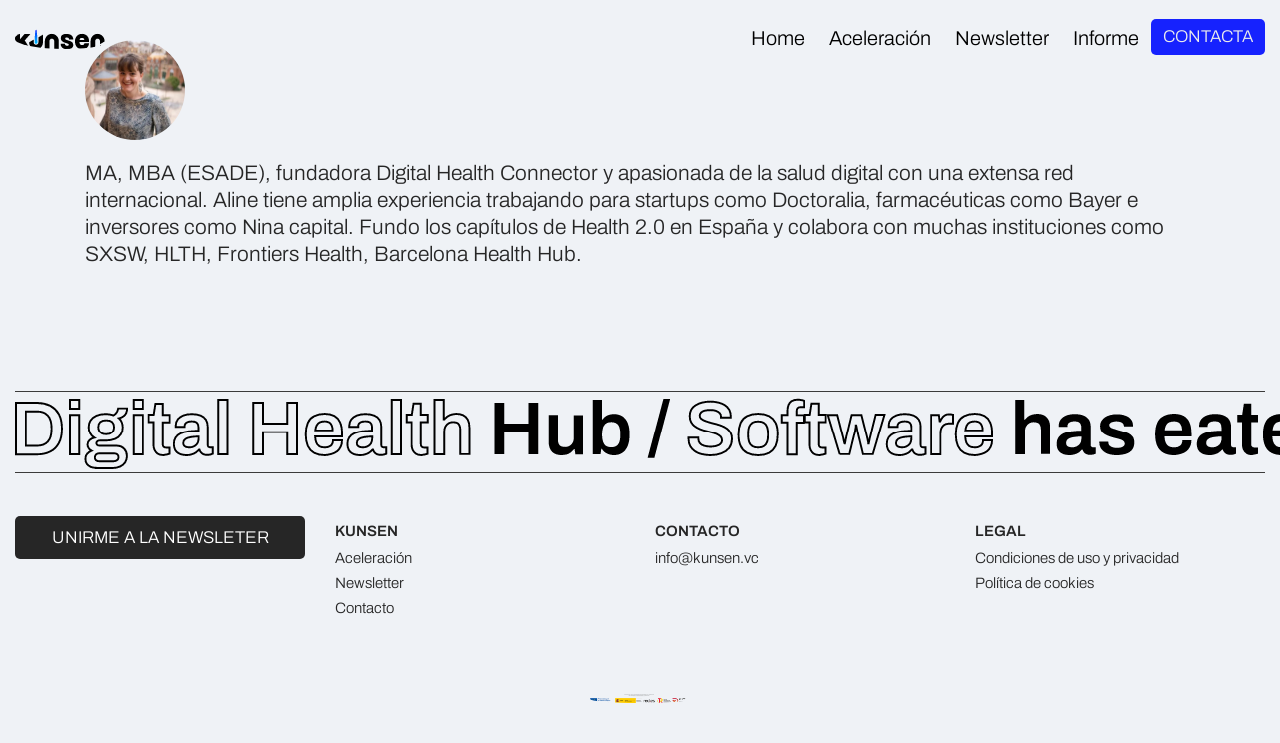

--- FILE ---
content_type: text/html; charset=UTF-8
request_url: https://www.kunsen.health/mentores/aline-noizet/
body_size: 9530
content:
<!DOCTYPE html>
<html lang="es" prefix="og: https://ogp.me/ns#">
<head>

    
    <meta charset="UTF-8">
    <meta name="viewport" content="width=device-width, initial-scale=1">
    <link rel="profile" href="https://gmpg.org/xfn/11">
    <meta http-equiv="X-UA-Compatible" content="IE=edge">

    
            <link rel="preload" href="https://www.kunsen.health/wp-content/uploads/sites/323/fonts/Archivo-Light.woff2" as="font" type="font/woff2" crossorigin>

            
            <link rel="preload" href="https://www.kunsen.health/wp-content/uploads/sites/323/fonts/Archivo-SemiBold.woff2" as="font" type="font/woff2" crossorigin>

            
<!-- Optimización para motores de búsqueda de Rank Math -  https://rankmath.com/ -->
<title>Aline Noizet &bull; Kunsen | Digital Health Accelerator</title>
<meta name="description" content="MA, MBA (ESADE), fundadora Digital Health Connector y apasionada de la salud digital con una extensa red internacional. Aline tiene amplia experiencia"/>
<meta name="robots" content="follow, index, max-snippet:-1, max-video-preview:-1, max-image-preview:large"/>
<link rel="canonical" href="https://www.kunsen.health/mentores/aline-noizet/" />
<meta property="og:locale" content="es_ES" />
<meta property="og:type" content="article" />
<meta property="og:title" content="Aline Noizet &bull; Kunsen | Digital Health Accelerator" />
<meta property="og:description" content="MA, MBA (ESADE), fundadora Digital Health Connector y apasionada de la salud digital con una extensa red internacional. Aline tiene amplia experiencia" />
<meta property="og:url" content="https://www.kunsen.health/mentores/aline-noizet/" />
<meta property="og:site_name" content="Kunsen | Digital Health Accelerator" />
<meta property="og:updated_time" content="2025-01-10T13:08:37+00:00" />
<meta property="og:image" content="https://www.kunsen.health/wp-content/uploads/sites/323/2022/05/2_aline_noizet.jpg" />
<meta property="og:image:secure_url" content="https://www.kunsen.health/wp-content/uploads/sites/323/2022/05/2_aline_noizet.jpg" />
<meta property="og:image:width" content="500" />
<meta property="og:image:height" content="500" />
<meta property="og:image:alt" content="Aline Noizet" />
<meta property="og:image:type" content="image/jpeg" />
<meta property="article:published_time" content="2024-02-07T16:23:37+00:00" />
<meta property="article:modified_time" content="2025-01-10T13:08:37+00:00" />
<meta name="twitter:card" content="summary_large_image" />
<meta name="twitter:title" content="Aline Noizet &bull; Kunsen | Digital Health Accelerator" />
<meta name="twitter:description" content="MA, MBA (ESADE), fundadora Digital Health Connector y apasionada de la salud digital con una extensa red internacional. Aline tiene amplia experiencia" />
<meta name="twitter:image" content="https://www.kunsen.health/wp-content/uploads/sites/323/2022/05/2_aline_noizet.jpg" />
<script type="application/ld+json" class="rank-math-schema">{"@context":"https://schema.org","@graph":[{"@type":"Organization","@id":"https://www.kunsen.health/#organization","name":"Sublime Canarias","url":"https://www.sublimecanarias.com"},{"@type":"WebSite","@id":"https://www.kunsen.health/#website","url":"https://www.kunsen.health","name":"Sublime Canarias","publisher":{"@id":"https://www.kunsen.health/#organization"},"inLanguage":"es"},{"@type":"ImageObject","@id":"https://www.kunsen.health/wp-content/uploads/sites/323/2022/05/2_aline_noizet.jpg","url":"https://www.kunsen.health/wp-content/uploads/sites/323/2022/05/2_aline_noizet.jpg","width":"500","height":"500","inLanguage":"es"},{"@type":"BreadcrumbList","@id":"https://www.kunsen.health/mentores/aline-noizet/#breadcrumb","itemListElement":[{"@type":"ListItem","position":"1","item":{"@id":"/","name":"Inicio"}},{"@type":"ListItem","position":"2","item":{"@id":"https://www.kunsen.health/mentores/aline-noizet/","name":"Aline Noizet"}}]},{"@type":"WebPage","@id":"https://www.kunsen.health/mentores/aline-noizet/#webpage","url":"https://www.kunsen.health/mentores/aline-noizet/","name":"Aline Noizet &bull; Kunsen | Digital Health Accelerator","datePublished":"2024-02-07T16:23:37+00:00","dateModified":"2025-01-10T13:08:37+00:00","isPartOf":{"@id":"https://www.kunsen.health/#website"},"primaryImageOfPage":{"@id":"https://www.kunsen.health/wp-content/uploads/sites/323/2022/05/2_aline_noizet.jpg"},"inLanguage":"es","breadcrumb":{"@id":"https://www.kunsen.health/mentores/aline-noizet/#breadcrumb"}},{"@type":"Person","@id":"https://www.kunsen.health/mentores/aline-noizet/#author","name":"Pomatio Team","image":{"@type":"ImageObject","@id":"https://secure.gravatar.com/avatar/964a3d4039bce915d038d4378aa22256c763f289285939a89747f0903bdf2a53?s=96&amp;d=mm&amp;r=g","url":"https://secure.gravatar.com/avatar/964a3d4039bce915d038d4378aa22256c763f289285939a89747f0903bdf2a53?s=96&amp;d=mm&amp;r=g","caption":"Pomatio Team","inLanguage":"es"},"sameAs":["https://www.pomatio.com"],"worksFor":{"@id":"https://www.kunsen.health/#organization"}},{"@type":"Article","headline":"Aline Noizet &bull; Kunsen | Digital Health Accelerator","datePublished":"2024-02-07T16:23:37+00:00","dateModified":"2025-01-10T13:08:37+00:00","author":{"@id":"https://www.kunsen.health/mentores/aline-noizet/#author","name":"Pomatio Team"},"publisher":{"@id":"https://www.kunsen.health/#organization"},"description":"MA, MBA (ESADE), fundadora Digital Health Connector y apasionada de la salud digital con una extensa red internacional. Aline tiene amplia experiencia","name":"Aline Noizet &bull; Kunsen | Digital Health Accelerator","@id":"https://www.kunsen.health/mentores/aline-noizet/#richSnippet","isPartOf":{"@id":"https://www.kunsen.health/mentores/aline-noizet/#webpage"},"image":{"@id":"https://www.kunsen.health/wp-content/uploads/sites/323/2022/05/2_aline_noizet.jpg"},"inLanguage":"es","mainEntityOfPage":{"@id":"https://www.kunsen.health/mentores/aline-noizet/#webpage"}}]}</script>
<!-- /Plugin Rank Math WordPress SEO -->

<link rel="alternate" type="application/rss+xml" title="Kunsen | Digital Health Accelerator &raquo; Feed" href="https://www.kunsen.health/feed/" />
<link rel="alternate" type="application/rss+xml" title="Kunsen | Digital Health Accelerator &raquo; Feed de los comentarios" href="https://www.kunsen.health/comments/feed/" />
<style id='wp-img-auto-sizes-contain-inline-css' type='text/css'>
img:is([sizes=auto i],[sizes^="auto," i]){contain-intrinsic-size:3000px 1500px}
/*# sourceURL=wp-img-auto-sizes-contain-inline-css */
</style>
<link rel='stylesheet' id='web-bootstrap-style-css' href='https://www.kunsen.health/wp-content/themes/pom/assets/dist/css/base/bootstrap.min.css?ver=1.0.2' type='text/css' media='all' />
<link rel='stylesheet' id='web-flickity-style-css' href='https://www.kunsen.health/wp-content/themes/pom/assets/dist/css/base/flickity.min.css?ver=1.0.2' type='text/css' media='all' />
<link rel='stylesheet' id='web-photoswipe-style-css' href='https://www.kunsen.health/wp-content/themes/pom/assets/dist/css/base/photoswipe.min.css?ver=1.0.2' type='text/css' media='all' />
<link rel='stylesheet' id='web-jquery-datetimepicker-style-css' href='https://www.kunsen.health/wp-content/themes/pom/assets/dist/css/base/datetimepicker.min.css?ver=1.0.2' type='text/css' media='all' />
<link rel='stylesheet' id='web-main-style-css' href='https://www.kunsen.health/wp-content/uploads/sites/323/website.min.css?ver=1.0.2.1758618124' type='text/css' media='all' />
<link rel='stylesheet' id='web-custom-styles-css' href='https://www.kunsen.health/wp-content/uploads/sites/323/custom.css?ver=1.0.2.1738837937' type='text/css' media='all' />

        <script type="text/javascript">
            _linkedin_partner_id = "5009122";
            window._linkedin_data_partner_ids = window._linkedin_data_partner_ids || [];
            window._linkedin_data_partner_ids.push(_linkedin_partner_id);
        </script>
        <script type="text/javascript">
            (function(l) {
                if (!l) {
                    window.lintrk = function(a, b) {
                        window.lintrk.q.push([a, b]);
                    };
                    window.lintrk.q = [];
                }
                var s = document.getElementsByTagName('script')[0];
                var b = document.createElement('script');
                b.type = 'text/javascript';
                b.async = true;
                b.src = 'https://snap.licdn.com/li.lms-analytics/insight.min.js';
                s.parentNode.insertBefore(b, s);
            })(window.lintrk);
        </script>
        <noscript>
            <img height="1" width="1" style="display:none;" alt="" src="https://px.ads.linkedin.com/collect/?pid=5009122&fmt=gif"/>
        </noscript>

        
        <!-- Google Analytics -->
        <script async src="https://www.googletagmanager.com/gtag/js?id=G-8TR2M40ZX6#asyncload"></script>
        <script>
            window.dataLayer = window.dataLayer || [];
            function gtag() {
                dataLayer.push(arguments);
            }
            gtag('js', new Date());
            gtag('config', 'G-8TR2M40ZX6');

                    </script>
        <!-- Google Analytics -->

        
        <script>
			        </script>

		<link rel="icon" href="https://www.kunsen.health/wp-content/uploads/sites/323/2020/03/cropped-kunsen-favicon-1-32x32.png" sizes="32x32" />
<link rel="icon" href="https://www.kunsen.health/wp-content/uploads/sites/323/2020/03/cropped-kunsen-favicon-1-192x192.png" sizes="192x192" />
<link rel="apple-touch-icon" href="https://www.kunsen.health/wp-content/uploads/sites/323/2020/03/cropped-kunsen-favicon-1-180x180.png" />
<meta name="msapplication-TileImage" content="https://www.kunsen.health/wp-content/uploads/sites/323/2020/03/cropped-kunsen-favicon-1-270x270.png" />

<link rel='stylesheet' id='web-custom-post-1385-styles-css' href='https://www.kunsen.health/wp-content/uploads/sites/323/post-1385.css?ver=1.0.2.1738837937' type='text/css' media='all' />
<link rel='stylesheet' id='web-menu-css' href='https://www.kunsen.health/wp-content/themes/pom/assets/dist/css/blocks/menu.min.css?ver=6.9' type='text/css' media='all' />
<link rel='stylesheet' id='web-custom-post-1246-styles-css' href='https://www.kunsen.health/wp-content/uploads/sites/323/post-1246.css?ver=1.0.2.1738837937' type='text/css' media='all' />
</head>

<body class="wp-singular web_cpt_2-template-default single single-web_cpt_2 postid-2761 wp-theme-pom web-header-1 group-blog">


<a href="#content" class="skip-link">Saltar al contenido principal</a>


<header class="web-header web-navbar-sticky   web-header-transparent web-header-full-width">
    
<nav class="web-main-nav sticky web-navbar fw-400 text-transform-none lh-1-5 fs-20">
    <div class="container-fluid">
        <div class="web-nav-table ">
            
<a href="https://www.kunsen.health/" rel="home" class="web-nav-logo" aria-label="Kunsen es el primer programa de aceleración deslocalizado, inversión de hasta 100.000 € y testeo en hospitales para startups de salud digital." title="Kunsen es el primer programa de aceleración deslocalizado, inversión de hasta 100.000 € y testeo en hospitales para startups de salud digital." itemprop="url">
	<img class="web-hide-on-sm web-hide-on-xs" src="https://www.kunsen.health/wp-content/uploads/sites/323/2022/04/logo-health-200.svg" alt="Kunsen | Digital Health Accelerator" itemprop="logo"><img class="web-hide-on-lg web-hide-on-md" src="https://www.kunsen.health/wp-content/uploads/sites/323/2022/05/logo-health-160.svg" alt="Kunsen | Digital Health Accelerator" itemprop="logo"></a>
<ul class="web-nav align-right hidden-md-down"><li id="menu-item-3235-menu-1" class="main-menu-item  menu-item-even menu-item-depth-0  menu-item menu-item-type-post_type menu-item-object-page menu-item-home"><a href="https://www.kunsen.health/" class="menu-link main-menu-link"><span><span class="web-nav-item-content"><span class="web-nav-item-title">Home</span></span></span></a></li><li id="menu-item-3236-menu-1" class="main-menu-item  menu-item-even menu-item-depth-0  menu-item menu-item-type-post_type menu-item-object-page"><a href="https://www.kunsen.health/aceleracion/" class="menu-link main-menu-link"><span><span class="web-nav-item-content"><span class="web-nav-item-title">Aceleración</span></span></span></a></li><li id="menu-item-3263-menu-1" class="main-menu-item  menu-item-even menu-item-depth-0  menu-item menu-item-type-post_type menu-item-object-page"><a href="https://www.kunsen.health/newsletter-talks/" class="menu-link main-menu-link"><span><span class="web-nav-item-content"><span class="web-nav-item-title">Newsletter</span></span></span></a></li><li id="menu-item-3434-menu-1" class="main-menu-item  menu-item-even menu-item-depth-0  menu-item menu-item-type-post_type menu-item-object-page"><a href="https://www.kunsen.health/recursos/innovacion-y-salud-digital/" class="menu-link main-menu-link"><span><span class="web-nav-item-content"><span class="web-nav-item-title">Informe</span></span></span></a></li><li id="menu-item-1498-menu-1" class="main-menu-item  menu-item-even menu-item-depth-0 destacado-menu menu-item menu-item-type-post_type menu-item-object-page"><a href="https://www.kunsen.health/contacto/" class="menu-link main-menu-link"><span><span class="web-nav-item-content"><span class="web-nav-item-title">Contacta</span></span></span></a></li></ul>
            <ul class="web-nav align-right web-nav-icons">

                
                    <li class="single-icon hidden-lg-up">
                        <a href="#" class="web-mobile-toggle no-effect-on-link" data-nav-toggle="#web-nav-mobile" aria-label="Menú de hamburguesa navegación">
                            <span class="toggle-main-icon text-main-15"><i class="icon web-svg-icon pomicons menu-burger-2"><svg xmlns="http://www.w3.org/2000/svg" viewBox="0 0 86 86" width="20" height="20"><path d="M.2 16.2h86V22H.2zM.2 40.4h65.9v5.8H.2zM.2 64.5h45.7v5.8H.2z"/></svg>
</i></span>
                            <span class="toggle-close-icon"><i class="icon web-svg-icon feather x"><svg xmlns="http://www.w3.org/2000/svg" width="20" height="20" fill="none" stroke="currentColor" stroke-linecap="round" stroke-linejoin="round" stroke-width="2" class="feather feather-x" viewBox="0 0 24 24"><path d="M18 6L6 18M6 6l12 12"/></svg></i></span>
                        </a>
                    </li>

                    
            </ul>
        </div>
    </div>
</nav>


</header>
<header class="web-header-secondary">

	
<div id="web-nav-mobile" class="web-navbar web-navbar-side hidden-lg-up web-navbar-left-side web-navbar-lg align-center web-navbar-overlay-content bg-main-3 text-main-14">
    <div class="web-navbar-bg">
        <div class="bg-image"></div>
    </div>

    
    <div class="web-nav-table">
        <div class="web-nav-row">
            
                <a href="https://www.kunsen.health/" rel="home" class="web-nav-logo" aria-label="Kunsen | Digital Health Accelerator" title="Kunsen | Digital Health Accelerator">
                    <img src="https://www.kunsen.health/wp-content/uploads/sites/323/2022/05/logo-health-160.svg" alt="Kunsen | Digital Health Accelerator">
                </a>

                
            <span class="web-mobile-toggle no-effect-on-link db align-right" data-nav-toggle="#web-nav-mobile"><i class="icon web-svg-icon feather x"><svg xmlns="http://www.w3.org/2000/svg" width="20" height="20" fill="none" stroke="currentColor" stroke-linecap="round" stroke-linejoin="round" stroke-width="2" class="feather feather-x" viewBox="0 0 24 24"><path d="M18 6L6 18M6 6l12 12"/></svg></i></span>
        </div>
        <div class="web-nav-row web-nav-row-full web-nav-row-center">
            <div class="web-navbar-mobile-content">
                <ul class="web-nav hidden-lg-up"><li id="menu-item-3235-mobile-nav" class="main-menu-item  menu-item-even menu-item-depth-0  menu-item menu-item-type-post_type menu-item-object-page menu-item-home"><a href="https://www.kunsen.health/" class="menu-link main-menu-link"><span><span class="web-nav-item-content"><span class="web-nav-item-title">Home</span></span></span></a></li><li id="menu-item-3236-mobile-nav" class="main-menu-item  menu-item-even menu-item-depth-0  menu-item menu-item-type-post_type menu-item-object-page"><a href="https://www.kunsen.health/aceleracion/" class="menu-link main-menu-link"><span><span class="web-nav-item-content"><span class="web-nav-item-title">Aceleración</span></span></span></a></li><li id="menu-item-3263-mobile-nav" class="main-menu-item  menu-item-even menu-item-depth-0  menu-item menu-item-type-post_type menu-item-object-page"><a href="https://www.kunsen.health/newsletter-talks/" class="menu-link main-menu-link"><span><span class="web-nav-item-content"><span class="web-nav-item-title">Newsletter</span></span></span></a></li><li id="menu-item-3434-mobile-nav" class="main-menu-item  menu-item-even menu-item-depth-0  menu-item menu-item-type-post_type menu-item-object-page"><a href="https://www.kunsen.health/recursos/innovacion-y-salud-digital/" class="menu-link main-menu-link"><span><span class="web-nav-item-content"><span class="web-nav-item-title">Informe</span></span></span></a></li><li id="menu-item-1498-mobile-nav" class="main-menu-item  menu-item-even menu-item-depth-0 destacado-menu menu-item menu-item-type-post_type menu-item-object-page"><a href="https://www.kunsen.health/contacto/" class="menu-link main-menu-link"><span><span class="web-nav-item-content"><span class="web-nav-item-title">Contacta</span></span></span></a></li></ul>            </div>
        </div>

            </div>
    </div>

</header>


<main class="web-main" id="content">
    <div class="container">
    <div class="row">

    <div class="col-lg-12">
        <div class="web-gap-40"></div>

        
        <div class="web-blog-post web-blog-post-single">
            
                <div class="web-post-text mt-0" role="main">

                    
                            <img class="web-img-stretch lazy" src="https://www.kunsen.health/wp-content/uploads/sites/323/2022/05/2_aline_noizet.jpg" data-src="https://www.kunsen.health/wp-content/uploads/sites/323/2022/05/2_aline_noizet.jpg" title="2_aline_noizet" width="500" height="500" srcset="https://www.kunsen.health/wp-content/uploads/sites/323/2022/05/2_aline_noizet.jpg 500w, https://www.kunsen.health/wp-content/uploads/sites/323/2022/05/2_aline_noizet-300x300.jpg 300w, https://www.kunsen.health/wp-content/uploads/sites/323/2022/05/2_aline_noizet-150x150.jpg 150w, https://www.kunsen.health/wp-content/uploads/sites/323/2022/05/2_aline_noizet-350x350.jpg 350w" data-srcset="https://www.kunsen.health/wp-content/uploads/sites/323/2022/05/2_aline_noizet.jpg 500w, https://www.kunsen.health/wp-content/uploads/sites/323/2022/05/2_aline_noizet-300x300.jpg 300w, https://www.kunsen.health/wp-content/uploads/sites/323/2022/05/2_aline_noizet-150x150.jpg 150w, https://www.kunsen.health/wp-content/uploads/sites/323/2022/05/2_aline_noizet-350x350.jpg 350w" >

                            
                    <div class="web-gap-20"></div>

                        <div class="web-post-content">
        <p>MA, MBA (ESADE), fundadora Digital Health Connector y apasionada de la salud digital con una extensa red internacional. Aline tiene amplia experiencia trabajando para startups como Doctoralia, farmacéuticas como Bayer e inversores como Nina capital. Fundo los capítulos de Health 2.0 en España y colabora con muchas instituciones como SXSW, HLTH, Frontiers Health, Barcelona Health Hub.</p>
    </div>

                </div>

            
        </div>

        <div class="web-gap-40"></div>
        </div>
        </div>
</div>
</main>


<footer id="colophon" class="web-footer  bg-main-3 text-main-14" role="contentinfo">
    <div class="bg-image lazy" ></div>

    
        <div class="web-box web-footer-row-1  bg-main-3 text-main-14">
            
	        <div class="row vertical-gap">
                
                    <div class="col-lg-12 col-12">
                        <div id="custom_html-2" class="widget_text web-widget widget_custom_html"><div class="textwidget custom-html-widget">
                <div  class='web-page-content postid-1246  '>
                    
        <section class="web_1651492298488 web-box"   id="1651492290204-61c39926-c549" style=" ">
            
                
                
                <div class="container-fluid">
                    <div class="row  ">
    <div class="col-lg-12 web_1651492303688" style=" " >
	        
	        
                <div  class='web-page-content postid-1385  '>
                    <p>
        <section class="web_1727687211249 bg-loop web-box" data-bg-direction="left" data-bg-speed="26" id="1651480840685-5288f4b2-57a0" style=" ">
            <div class="bg-image  lazy" data-bg="https://www.kunsen.health/wp-content/uploads/sites/323/2024/09/digital-health.svg" style="
        
        
        
        background-size: auto;
        background-repeat: repeat-x;
        background-attachment: scroll;
        background-position: center center;
        
    "></div>
                
                
                <div class="container-fluid">
                    <div class="row  ">
    <div class="col-lg-12 web_1651141390725 border-main-13 bs-solid" style=" border-top: 1px; border-right: 0px; border-bottom: 1px; border-left: 0px; " >
	        
	        </div>
                    </div>
                </div>
            
        </section>
    </p>

                </div>
            </div>
                    </div>
                </div>
            
        </section>
    
        <section class="web_1651492342143 web-hide-on-md web-hide-on-sm web-hide-on-xs border-main-13 web-box"   id="fila-footer" style=" border-top: 1px; border-right: 0px; border-bottom: 0px; border-left: 0px; ">
            
                
                
                <div class="container-fluid">
                    <div class="row  ">
    <div class="col-lg-3 web_1651146920556" style=" " >
	        
	        
        <div class='align-left '>
            <a   href="https://096d285f.sibforms.com/serve/[base64]" rel=""  target="_blank"  class='web-btn    web-btn-default web-btn-block '>
                <span>UNIRME A LA NEWSLETER</span>
                
                <span class='web-btn-effect-bg'></span>
            </a>
        </div>
    <div  class="web-gap-30  "></div></div><div class="col-lg-3 web_1651146938016" style=" " >
	        
	        
<div  class="web-text  mb-0  ">
    <p><strong><span style="font-size: 1rem;">KUNSEN</span></strong></p>
</div>

<nav class="menu-footer-kunsen-container"><ul class="web-nav-block"><li><a href="https://www.kunsen.health/aceleracion/">Aceleración</a></li>
<li><a href="https://www.kunsen.health/newsletter-talks/">Newsletter</a></li>
<li><a href="https://www.kunsen.health/contacto/">Contacto</a></li>
</ul></nav></div><div class="col-lg-3" style=" " >
	        
	        
<div  class="web-text  mb-0  ">
    <p><strong><span style="font-size: 1rem;">CONTACTO</span></strong></p>
</div>

<nav class="menu-footer-contacto-container"><ul class="web-nav-block"><li><a href="mailto:info@kunsen.vc">info@kunsen.vc</a></li>
</ul></nav></div><div class="col-lg-3" style=" " >
	        
	        
<div  class="web-text  mb-0  ">
    <p><strong><span style="font-size: 1rem;">LEGAL</span></strong></p>
</div>

<nav class="menu-footer-legal-container"><ul class="web-nav-block"><li><a href="https://www.kunsen.health/condiciones-de-uso-y-privacidad/">Condiciones de uso y privacidad</a></li>
<li><a href="https://www.kunsen.health/politica-de-cookies/">Política de cookies</a></li>
</ul></nav></div>
                    </div>
                </div>
            
        </section>
    
        <section class="web_1651493149917 web-hide-on-lg web-box"   id="fila-footer-xs" style=" ">
            
                
                
                <div class="container">
                    <div class="row  ">
    <div class="col-lg-12" style=" " >
	        
	        
        <div class='align-left '>
            <a   href="#" rel=""    class='web-btn    web-btn-default web-btn-block '>
                <span>UNIRME A LA NEWSLETER</span>
                
                <span class='web-btn-effect-bg'></span>
            </a>
        </div>
    <div  class="web-gap-10  "></div>
    <div class="web-accordion" role="tablist" aria-multiselectable="true">
		<p>
    <div class="accordion-panel panel-default">
        <div class="panel-heading text-main-15" role="tab" id="accordion-1651492357170-3be58161-eaaf-heading">
            <a class="accordion-click-handler collapsed" data-toggle="collapse" href="#accordion-1651492357170-3be58161-eaaf" aria-expanded="false" aria-controls="accordion-1651492357170-3be58161-eaaf">
				KUNSEN				                <span class="accordion-panel-icon collapsed text-main-15"><i class="icon web-svg-icon ionicons ios-plus-empty"><svg xmlns="http://www.w3.org/2000/svg" width="20" height="20" viewBox="0 0 512 512"><path d="M384 265H264v119h-17V265H128v-17h119V128h17v120h120v17z"/></svg></i></span>
                <span class="accordion-panel-icon active text-main-15"><i class="icon web-svg-icon ionicons ios-minus-empty"><svg xmlns="http://www.w3.org/2000/svg" width="20" height="20" viewBox="0 0 512 512"><path d="M384 265H128v-17h256v17z"/></svg></i></span>
            </a>
        </div>
        <div id="accordion-1651492357170-3be58161-eaaf" class="panel-collapse collapse " role="tabpanel" aria-labelledby="accordion-1651492357170-3be58161-eaaf-heading" aria-expanded="false">
			<nav class="menu-footer-kunsen-container"><ul class="web-nav-block"><li><a href="https://www.kunsen.health/aceleracion/">Aceleración</a></li>
<li><a href="https://www.kunsen.health/newsletter-talks/">Newsletter</a></li>
<li><a href="https://www.kunsen.health/contacto/">Contacto</a></li>
</ul></nav>
        </div>
    </div>

	
    <div class="accordion-panel panel-default">
        <div class="panel-heading text-main-15" role="tab" id="accordion-1651492357216-0d72b91d-7b4d-heading">
            <a class="accordion-click-handler collapsed" data-toggle="collapse" href="#accordion-1651492357216-0d72b91d-7b4d" aria-expanded="false" aria-controls="accordion-1651492357216-0d72b91d-7b4d">
				CONTACTO				                <span class="accordion-panel-icon collapsed text-main-15"><i class="icon web-svg-icon ionicons ios-plus-empty"><svg xmlns="http://www.w3.org/2000/svg" width="20" height="20" viewBox="0 0 512 512"><path d="M384 265H264v119h-17V265H128v-17h119V128h17v120h120v17z"/></svg></i></span>
                <span class="accordion-panel-icon active text-main-15"><i class="icon web-svg-icon ionicons ios-minus-empty"><svg xmlns="http://www.w3.org/2000/svg" width="20" height="20" viewBox="0 0 512 512"><path d="M384 265H128v-17h256v17z"/></svg></i></span>
            </a>
        </div>
        <div id="accordion-1651492357216-0d72b91d-7b4d" class="panel-collapse collapse " role="tabpanel" aria-labelledby="accordion-1651492357216-0d72b91d-7b4d-heading" aria-expanded="false">
			<nav class="menu-footer-contacto-container"><ul class="web-nav-block"><li><a href="mailto:info@kunsen.vc">info@kunsen.vc</a></li>
</ul></nav>
        </div>
    </div>

	
    <div class="accordion-panel panel-default">
        <div class="panel-heading text-main-15" role="tab" id="accordion-1651492653973-0966009d-0518-heading">
            <a class="accordion-click-handler collapsed" data-toggle="collapse" href="#accordion-1651492653973-0966009d-0518" aria-expanded="false" aria-controls="accordion-1651492653973-0966009d-0518">
				LEGAL				                <span class="accordion-panel-icon collapsed text-main-15"><i class="icon web-svg-icon ionicons ios-plus-empty"><svg xmlns="http://www.w3.org/2000/svg" width="20" height="20" viewBox="0 0 512 512"><path d="M384 265H264v119h-17V265H128v-17h119V128h17v120h120v17z"/></svg></i></span>
                <span class="accordion-panel-icon active text-main-15"><i class="icon web-svg-icon ionicons ios-minus-empty"><svg xmlns="http://www.w3.org/2000/svg" width="20" height="20" viewBox="0 0 512 512"><path d="M384 265H128v-17h256v17z"/></svg></i></span>
            </a>
        </div>
        <div id="accordion-1651492653973-0966009d-0518" class="panel-collapse collapse " role="tabpanel" aria-labelledby="accordion-1651492653973-0966009d-0518-heading" aria-expanded="false">
			<nav class="menu-footer-legal-container"><ul class="web-nav-block"><li><a href="https://www.kunsen.health/condiciones-de-uso-y-privacidad/">Condiciones de uso y privacidad</a></li>
<li><a href="https://www.kunsen.health/politica-de-cookies/">Política de cookies</a></li>
</ul></nav>
        </div>
    </div>

	</p>
    </div>

	</div>
                    </div>
                </div>
            
        </section>
    
        <section class="web_1710148990922 web-box"   id="1710148913146-eb15deff-4a6a" style=" ">
            
                
                
                <div class="container">
                    <div class="row  ">
    <div class="col-lg-3" style=" " >
	        
	        </div><div class="col-lg-6" style=" " >
	        
	            
    <div class="web-image-block-container align-center ">
		        <div  class='web-image-block        '>
			                
                <img class="  lazy" src="https://www.kunsen.health/wp-content/uploads/sites/323/2024/03/SINBANDERA-KITDIGITAL.png" data-src="https://www.kunsen.health/wp-content/uploads/sites/323/2024/03/SINBANDERA-KITDIGITAL.png" title="SINBANDERA-KITDIGITAL" width="2560" height="242" srcset="https://www.kunsen.health/wp-content/uploads/sites/323/2024/03/SINBANDERA-KITDIGITAL.png 2560w, https://www.kunsen.health/wp-content/uploads/sites/323/2024/03/SINBANDERA-KITDIGITAL-300x28.png 300w, https://www.kunsen.health/wp-content/uploads/sites/323/2024/03/SINBANDERA-KITDIGITAL-1920x182.png 1920w, https://www.kunsen.health/wp-content/uploads/sites/323/2024/03/SINBANDERA-KITDIGITAL-768x73.png 768w, https://www.kunsen.health/wp-content/uploads/sites/323/2024/03/SINBANDERA-KITDIGITAL-1536x145.png 1536w, https://www.kunsen.health/wp-content/uploads/sites/323/2024/03/SINBANDERA-KITDIGITAL-2048x194.png 2048w" data-srcset="https://www.kunsen.health/wp-content/uploads/sites/323/2024/03/SINBANDERA-KITDIGITAL.png 2560w, https://www.kunsen.health/wp-content/uploads/sites/323/2024/03/SINBANDERA-KITDIGITAL-300x28.png 300w, https://www.kunsen.health/wp-content/uploads/sites/323/2024/03/SINBANDERA-KITDIGITAL-1920x182.png 1920w, https://www.kunsen.health/wp-content/uploads/sites/323/2024/03/SINBANDERA-KITDIGITAL-768x73.png 768w, https://www.kunsen.health/wp-content/uploads/sites/323/2024/03/SINBANDERA-KITDIGITAL-1536x145.png 1536w, https://www.kunsen.health/wp-content/uploads/sites/323/2024/03/SINBANDERA-KITDIGITAL-2048x194.png 2048w"   data-description="">
				
				        </div>
		    </div>
	
	
<div  class="web-text    ">
    <p style="text-align: center;"><span style="font-size: 0.8rem;">Financiado por el programa Kit Digital. Plan de recuperación transformación y resiliencia de España «Next Generation EU»</span></p>
</div>

</div><div class="col-lg-3" style=" " >
	        
	        </div>
                    </div>
                </div>
            
        </section>
    
                </div>
            
</div></div>                    </div>

	                            </div>

                    </div>

        
    <div class="web-copyright">
        <div class="container text-center text-main-14">
            <div class="row">
                <div class="col-lg-12">
                                    </div>
            </div>
            <div class="row">
                <div class="col-lg-12">
                    ©Kunsen. Todos los derechos reservados. Sitio web creado por <a href="https://account.pomstandard.com/" target="_blank" rel="noreferrer nofollow noindex">POM Standard</a>.                </div>
            </div>
        </div>
    </div>
</footer>
<!-- END: Footer -->

<script type="speculationrules">
{"prefetch":[{"source":"document","where":{"and":[{"href_matches":"/*"},{"not":{"href_matches":["/wp-*.php","/wp-admin/*","/wp-content/uploads/sites/323/*","/wp-content/*","/wp-content/plugins/*","/wp-content/themes/pom/*","/*\\?(.+)"]}},{"not":{"selector_matches":"a[rel~=\"nofollow\"]"}},{"not":{"selector_matches":".no-prefetch, .no-prefetch a"}}]},"eagerness":"conservative"}]}
</script>
<script type="text/html" id="wpb-modifications"> window.wpbCustomElement = 1; </script><script type="text/javascript" src="https://www.kunsen.health/wp-includes/js/jquery/jquery.min.js?ver=1.0.2" id="jquery-js"></script>
<script type="text/javascript" src="https://www.kunsen.health/wp-content/themes/pom/assets/dist/js/base/jarallax.min.js?ver=1.0.2" id="web-jarallax-js"></script>
<script type="text/javascript" src="https://www.kunsen.health/wp-content/themes/pom/assets/dist/js/base/jarallax-video.min.js?ver=1.0.2" id="web-jarallax-video-js"></script>
<script type="text/javascript" src="https://www.kunsen.health/wp-content/themes/pom/assets/dist/js/base/imagesloaded.min.js?ver=1.0.2" id="web-imagesLoaded-js"></script>
<script type="text/javascript" src="https://www.kunsen.health/wp-content/themes/pom/assets/dist/js/base/isotope.min.js?ver=1.0.2" id="web-isotope-js"></script>
<script type="text/javascript" src="https://www.kunsen.health/wp-content/themes/pom/assets/dist/js/base/photoswipe.min.js?ver=1.0.2" id="web-photoswipe-js"></script>
<script type="text/javascript" src="https://www.kunsen.health/wp-content/themes/pom/assets/dist/js/base/photoswipe-ui-default.min.js?ver=1.0.2" id="web-photoswipe-ui-default-js"></script>
<script type="text/javascript" src="https://www.kunsen.health/wp-content/themes/pom/assets/dist/js/base/datetimepicker.min.js?ver=1.0.2" id="web-jquery-datetimepicker-js"></script>
<script type="text/javascript" id="wpas-scripts-js-extra">
/* <![CDATA[ */
var searchData = {"ajaxurl":"https://www.kunsen.health/wp-admin/admin-ajax.php","search":"Buscar"};
//# sourceURL=wpas-scripts-js-extra
/* ]]> */
</script>
<script type="text/javascript" src="https://www.kunsen.health/wp-content/themes/pom/assets/js/search_scripts.js?ver=1.0.2" id="wpas-scripts-js"></script>
<script type="text/javascript" id="web-theme-js-js-extra">
/* <![CDATA[ */
var webData = {"bookings_not_loaded":"Selecciona un d\u00eda para cargar los eventos disponibles.","bookings_month_seledted_label":"Eventos del mes.","ajaxurl":"https://www.kunsen.health/wp-admin/admin-ajax.php","siteLanguage":"es","loadingmessage":"Enviando informaci\u00f3n de usuario, espera por favor...","redirecturl":"https://www.kunsen.health","secondaryNavbarBackItem":"Atr\u00e1s","plainVideoIcon":"\u003Ci class=\"icon web-svg-icon fontawesome play\"\u003E\u003Csvg version=\"1.1\" xmlns=\"http://www.w3.org/2000/svg\" width=\"20\" height=\"20\" viewBox=\"0 0 22 28\"\u003E\u003Cpath d=\"M21.625 14.484l-20.75 11.531c-0.484 0.266-0.875 0.031-0.875-0.516v-23c0-0.547 0.391-0.781 0.875-0.516l20.75 11.531c0.484 0.266 0.484 0.703 0 0.969z\"\u003E\u003C/path\u003E\u003C/svg\u003E\u003C/i\u003E","fullscreenVideoClose":"\u003Ci class=\"icon web-svg-icon feather x\"\u003E\u003Csvg xmlns=\"http://www.w3.org/2000/svg\" width=\"20\" height=\"20\" fill=\"none\" stroke=\"currentColor\" stroke-linecap=\"round\" stroke-linejoin=\"round\" stroke-width=\"2\" class=\"feather feather-x\" viewBox=\"0 0 24 24\"\u003E\u003Cpath d=\"M18 6L6 18M6 6l12 12\"/\u003E\u003C/svg\u003E\u003C/i\u003E","gifIcon":"\u003Ci class=\"icon web-svg-icon fontawesome hand-pointer-o\"\u003E\u003Csvg version=\"1.1\" xmlns=\"http://www.w3.org/2000/svg\" width=\"20\" height=\"20\" viewBox=\"0 0 26 28\"\u003E\u003Cpath d=\"M10 2c-1.109 0-2 0.891-2 2v14l-2.359-3.156c-0.391-0.516-1.016-0.844-1.672-0.844-1.094 0-1.969 0.922-1.969 2 0 0.438 0.141 0.859 0.406 1.203l6 8c0.375 0.5 0.969 0.797 1.594 0.797h11.219c0.453 0 0.859-0.313 0.969-0.75l1.437-5.75c0.25-1 0.375-2.016 0.375-3.031v-3.391c0-0.828-0.641-1.578-1.5-1.578-0.828 0-1.5 0.672-1.5 1.5h-0.5v-0.953c0-0.984-0.75-1.797-1.75-1.797-0.969 0-1.75 0.781-1.75 1.75v1h-0.5v-1.406c0-1.125-0.859-2.094-2-2.094-1.109 0-2 0.891-2 2v1.5h-0.5v-8.906c0-1.125-0.859-2.094-2-2.094zM10 0c2.234 0 4 1.875 4 4.094v3.437c0.172-0.016 0.328-0.031 0.5-0.031 1.016 0 1.969 0.391 2.703 1.078 0.484-0.219 1.016-0.328 1.547-0.328 1.125 0 2.172 0.5 2.875 1.359 0.297-0.078 0.578-0.109 0.875-0.109 1.969 0 3.5 1.641 3.5 3.578v3.391c0 1.172-0.141 2.359-0.438 3.516l-1.437 5.75c-0.328 1.328-1.531 2.266-2.906 2.266h-11.219c-1.25 0-2.453-0.609-3.203-1.594l-6-8c-0.516-0.688-0.797-1.547-0.797-2.406 0-2.188 1.781-4 3.969-4 0.719 0 1.422 0.187 2.031 0.547v-8.547c0-2.203 1.797-4 4-4zM12 22v-6h-0.5v6h0.5zM16 22v-6h-0.5v6h0.5zM20 22v-6h-0.5v6h0.5z\"\u003E\u003C/path\u003E\u003C/svg\u003E\u003C/i\u003E","audioPlaylistButton":"\u003Ci class=\"icon web-svg-icon fontawesome play\"\u003E\u003Csvg version=\"1.1\" xmlns=\"http://www.w3.org/2000/svg\" width=\"20\" height=\"20\" viewBox=\"0 0 22 28\"\u003E\u003Cpath d=\"M21.625 14.484l-20.75 11.531c-0.484 0.266-0.875 0.031-0.875-0.516v-23c0-0.547 0.391-0.781 0.875-0.516l20.75 11.531c0.484 0.266 0.484 0.703 0 0.969z\"\u003E\u003C/path\u003E\u003C/svg\u003E\u003C/i\u003E","audioPauseButton":"\u003Ci class=\"icon web-svg-icon fontawesome pause\"\u003E\u003Csvg version=\"1.1\" xmlns=\"http://www.w3.org/2000/svg\" width=\"20\" height=\"20\" viewBox=\"0 0 24 28\"\u003E\u003Cpath d=\"M24 3v22c0 0.547-0.453 1-1 1h-8c-0.547 0-1-0.453-1-1v-22c0-0.547 0.453-1 1-1h8c0.547 0 1 0.453 1 1zM10 3v22c0 0.547-0.453 1-1 1h-8c-0.547 0-1-0.453-1-1v-22c0-0.547 0.453-1 1-1h8c0.547 0 1 0.453 1 1z\"\u003E\u003C/path\u003E\u003C/svg\u003E\u003C/i\u003E","sliderPrevIcon":"\u003Ci class=\"icon web-svg-icon ionicons ios-arrow-thin-left\"\u003E\u003Csvg xmlns=\"http://www.w3.org/2000/svg\" width=\"20\" height=\"20\" viewBox=\"0 0 512 512\"\u003E\u003Cpath d=\"M189.8 349.7c3.1-3.1 3-8 0-11.3L123.4 264H408c4.4 0 8-3.6 8-8s-3.6-8-8-8H123.4l66.3-74.4c2.9-3.4 3.2-8.1.1-11.2-3.1-3.1-8.5-3.3-11.4-.1 0 0-79.2 87-80 88S96 253.1 96 256s1.6 4.9 2.4 5.7 80 88 80 88c1.5 1.5 3.6 2.3 5.7 2.3s4.1-.8 5.7-2.3z\"/\u003E\u003C/svg\u003E\u003C/i\u003E","sliderNextIcon":"\u003Ci class=\"icon web-svg-icon ionicons ios-arrow-thin-right\"\u003E\u003Csvg xmlns=\"http://www.w3.org/2000/svg\" width=\"20\" height=\"20\" viewBox=\"0 0 512 512\"\u003E\u003Cpath d=\"M322.2 349.7c-3.1-3.1-3-8 0-11.3l66.4-74.4H104c-4.4 0-8-3.6-8-8s3.6-8 8-8h284.6l-66.3-74.4c-2.9-3.4-3.2-8.1-.1-11.2 3.1-3.1 8.5-3.3 11.4-.1 0 0 79.2 87 80 88s2.4 2.8 2.4 5.7-1.6 4.9-2.4 5.7-80 88-80 88c-1.5 1.5-3.6 2.3-5.7 2.3s-4.1-.8-5.7-2.3z\"/\u003E\u003C/svg\u003E\u003C/i\u003E","cookies_config":{"enabled":true,"disable_page_interaction":false,"layout":"box","alignment":"right","header_title":"Cookies","message":"\u003Cp\u003EUtilizamos\u00a0cookies\u00a0propias y de terceros con fines de anal\u00edtica web, as\u00ed como para mostrarte publicidad basada en el an\u00e1lisis de tu perfil de navegaci\u00f3n. Si haces clic en \"Aceptar\u00a0Cookies\" autorizas su instalaci\u00f3n. Puedes rechazarlas o cambiar su configuraci\u00f3n mediante el bot\u00f3n \"Configurar\". Para m\u00e1s info: \"\u003Ca href=\"https://www.kunsen.health/politica-de-cookies/\"\u003Epol\u00edtica de\u00a0cookies\u003C/a\u003E\".\u003C/p\u003E\n","accept_all_btn_text":"Aceptar","reject_btn_text":"Rechazar todo","manage_preferences_btn_text":"Configurar","flip_notice_buttons":false,"modal_title":"Preferencias de Consentimiento","modal_description":"Procesamos tus datos para ofrecerte contenidos o anuncios y medir la entrega de dichos contenidos o anuncios para extraer informaci\u00f3n sobre nuestro sitio web. Compartimos esta informaci\u00f3n con nuestros socios sobre la base del consentimiento y el inter\u00e9s leg\u00edtimo.","accept_current_selection_btn_text":"Aceptar la selecci\u00f3n actual","close_modal_aria_label":"Cierra la ventana modal de configuraci\u00f3n de cookies","more_info_title":"M\u00e1s informaci\u00f3n","more_info_description":"\u003Cp\u003EPara cualquier consulta en relaci\u00f3n con nuestra pol\u00edtica sobre cookies y sus opciones, ponte en contacto con nosotros.\u003C/p\u003E\n","flip_modal_buttons":false,"cookie_groups":[{"cookies_group_name":"Cookies necesarias","cookies_group_description":"Cookies esenciales para el funcionamiento de la p\u00e1gina.","cookies_in_this_group":"cookieconsent_status|.kunsen.health|Propia|1 a\u00f1o\nallowed_cookie_types|.kunsen.health|Propia|1 a\u00f1o\npll_language|.kunsen.health|Propia|1 a\u00f1o\nwordpress_logged_in_*|.kunsen.health|Propia|1 a\u00f1o\nwordpress_sec_*|.kunsen.health|Propia|1 a\u00f1o\nwordpress_test_cookie|.kunsen.health|Propia|1 a\u00f1o\nwp-settings-*|.kunsen.health|Propia|1 a\u00f1o\nwp-settings-time-*|.kunsen.health|Propia|1 a\u00f1o\nwp_woocommerce_session_*|.kunsen.health|Propia|1 a\u00f1o","cookies_group_checked_by_default":true,"cookies_group_disabled":true,"cookies_type":"required"},{"cookies_group_name":"Cookies de anal\u00edtica","cookies_group_description":"Permiten realizar el seguimiento y an\u00e1lisis del comportamiento de los usuarios de nuestro sitio web.","cookies_in_this_group":"_ga|.google.com|Tercero|1 a\u00f1o\n_gat_UA-*|.google.com|Tercero|1 a\u00f1o\n_gcl_au|.google.com|Tercero|1 a\u00f1o\n_gid|.google.com|Tercero|1 a\u00f1o\ntk_ai|.kunsen.health|Tercero|1 a\u00f1o\nwfwaf-authcookie-*|.kunsen.health|Tercero|1 a\u00f1o","cookies_group_checked_by_default":true,"cookies_group_disabled":false,"cookies_type":"required"},{"cookies_group_name":"Cookies de publicidad","cookies_group_description":"Permiten registrar la actividad de los usuarios en la web para ofrecerles publicidad orientada a su perfil de navegaci\u00f3n.","cookies_in_this_group":"","cookies_group_checked_by_default":false,"cookies_group_disabled":false,"cookies_type":"required"}],"is_google_tag_manager_enabled":""},"post_already_voted":"Ya has valorado esta publicaci\u00f3n anteriormente.","notifications":{"ajax_error":"Algo no va bien, por favor int\u00e9ntalo m\u00e1s tarde","add_to_cart_toast_text":"A\u00f1adido al carrito","variation_pop_up_error_msg":"Por favor, completa todos los campos requeridos."},"spinner_url":"https://www.kunsen.health/wp-admin/images/loading.gif","wc_advanced_filters":{"show":"Mostrar filtros","hide":"Ocultar filtros"},"modules":{"contact_form":{"files_selected":"archivos seleccionados","uploading_files":"Subiendo archivos:","not_allowed":"El archivo que est\u00e1s intentando agregar no est\u00e1 permitido."}}};
//# sourceURL=web-theme-js-js-extra
/* ]]> */
</script>
<script type="text/javascript" src="https://www.kunsen.health/wp-content/uploads/sites/323/theme.min.js?ver=1.0.2" id="web-theme-js-js"></script>
<script type="text/javascript" src="https://www.kunsen.health/wp-content/themes/pom/assets/js/utils/email-posts-sharing.js?ver=1.0.2" id="web-post-email-sharing-js"></script>
<script type="text/javascript" src="https://www.kunsen.health/wp-content/themes/pom/assets/js/utils/morecontent.js?ver=1.0.2" id="web-morecontent-init-js"></script>
<script type="text/javascript" src="https://www.kunsen.health/wp-content/themes/pom/assets/dist/js/base/cookie-consent.min.js?ver=1.0.2" id="cookie-consent-js" async="async" data-wp-strategy="async"></script>
<script type="text/javascript" src="https://www.kunsen.health/wp-content/uploads/sites/323/custom.js?ver=1.0.2.1738837937" id="web-custom-scripts-js"></script>
<script type="text/javascript" src="https://www.kunsen.health/wp-content/themes/pom/assets/dist/js/base/animated-background-loop.min.js?ver=1.0.2" id="animated-background-loop-js"></script>
<script type="text/javascript" src="https://www.kunsen.health/wp-content/themes/pom/assets/dist/js/blocks/accordion.min.js?ver=6.9" id="web_accordion-js"></script>
<script type="text/javascript" src="https://www.kunsen.health/wp-content/themes/pom/assets/dist/js/blocks/image.min.js?ver=6.9" id="web_image-js"></script>

</body>
</html>

<!-- Dynamic page generated in 0.298 seconds. -->
<!-- Cached page generated by WP-Super-Cache on 2026-01-13 11:28:09 -->

<!-- Compression = gzip -->

--- FILE ---
content_type: text/css
request_url: https://www.kunsen.health/wp-content/uploads/sites/323/website.min.css?ver=1.0.2.1758618124
body_size: 29541
content:
#cc-main{--cc-bg: #fff;--cc-primary-color: #2c2f31;--cc-secondary-color: #5e6266;--cc-btn-primary-bg: #30363c;--cc-btn-primary-color: #fff;--cc-btn-primary-hover-bg: #000;--cc-btn-primary-hover-color: #fff;--cc-btn-secondary-bg: #eaeff2;--cc-btn-secondary-color: #2c2f31;--cc-btn-secondary-hover-bg: #000;--cc-btn-secondary-hover-color: #d4dae0;--cc-btn-secondary-hover-border-color: #f0f4f7;--cc-separator-border-color: #f0f4f7;--cc-toggle-off-bg: #667481;--cc-toggle-on-knob-bg: #fff;--cc-toggle-readonly-bg: #d5dee2;--cc-toggle-readonly-knob-bg: #fff;--cc-cookie-category-block-bg: #f0f4f7;--cc-cookie-category-block-border: #f0f4f7;--cc-cookie-category-block-hover-bg: #e9eff4;--cc-cookie-category-block-hover-border: #e9eff4;--cc-cookie-category-expanded-block-bg: #fff;--cc-cookie-category-expanded-block-hover-bg: #dee4e9}@keyframes fadeIn{0%{opacity:0}100%{opacity:1}}@keyframes web-pulse-animation{0%{opacity:1;transform:scale(1)}50%{opacity:0;transform:scale(1.6)}100%{opacity:0;transform:scale(1)}}@keyframes web-typed-blink{0%{opacity:1}44%{opacity:0}88%{opacity:1}}@keyframes web-loading-spinner{100%{transform:rotate(360deg)}}html,body{overflow-x:hidden}body{color:#262626;font-size:1.25rem}body.web-page-boxed{margin:0 auto;max-width:1200px}::-moz-selection{background-color:#3b3b3b;color:#fff}::selection{background-color:#3b3b3b;color:#fff}.web-block{display:block;overflow:hidden;position:relative;z-index:1}.web-block:after,.web-block:before{clear:both;content:"";display:table}.bg-image,.bg-video,.bg-slider,.bg-row-overlay,.bg-column-overlay{background-position:50% 50%;background-size:cover;bottom:0;left:0;position:absolute !important;right:0;top:0;transform:translate3d(0, 0, 0);z-index:-1}.bg-split-right>.bg-image,.bg-split-right>.bg-video,.bg-split-right>.bg-slider,.bg-split-right>.bg-row-overlay{left:50%}.bg-split-left>.bg-image,.bg-split-left>.bg-video,.bg-split-left>.bg-slider,.bg-split-left>.bg-row-overlay{right:50%}.bg-image>div,.bg-video>div{background-position:50% 50%;background-size:cover;bottom:0;left:0;position:absolute;right:0;top:0}.bg-image-row,.bg-video-row,.bg-map-row{bottom:0;left:0;position:absolute !important;right:0;top:0;z-index:-1}.bg-image-row>div,.bg-video-row>div{height:100%;overflow:hidden}.web-body-scrollbar-measure{height:50px;overflow:scroll;position:absolute;top:-9999px;width:50px}.web-gmaps{height:300px;width:100%}.web-scroll-top{cursor:pointer}pre{background-color:#303030;color:#fff;line-height:1.3;max-height:500px;padding:25px;position:relative}pre .tag{border-radius:0;display:inline-block;font-size:inherit;font-weight:inherit;line-height:inherit;padding:0;text-align:inherit;vertical-align:inherit;white-space:inherit}pre[class*="language-"]{margin:0}.skip-link{background:#333;color:#fff;display:none;font-size:2rem;padding:0.5rem;position:absolute;right:100%;top:0;z-index:9999}.admin-bar .skip-link{top:32px}.skip-link:focus{display:block;right:auto}.web-full-width-section div.post{margin:0 auto;max-width:470px;padding:100px 30px}.go_to_section_arrow{bottom:32px;left:50%;margin:auto;position:absolute;transform:translateX(-50%);z-index:999}.go_to_section_arrow_button{border:1px solid #000000;border-radius:50%;cursor:pointer;display:table;height:50px;margin:0 auto;width:50px}.go_to_section_arrow_button i{left:13px;position:absolute;top:7px}.web-fullpage-nav{z-index:999}.slide-container{width:70% !important}.web-extra-small-icon{font-size:1rem !important;height:34px !important;line-height:34px !important;width:34px !important}.web-small-icon{font-size:1.3rem !important;height:50px !important;line-height:50px !important;width:50px !important}.web-medium-icon{font-size:1.5rem !important;height:60px !important;line-height:60px !important;width:60px !important}.web-large-icon{font-size:2rem !important;height:70px !important;line-height:70px !important;width:70px !important}.hidden-xs-up{display:none !important}@media (max-width:575px){.hidden-xs-down{display:none !important}}@media (min-width:576px){.hidden-sm-up{display:none !important}}@media (max-width:767px){.hidden-sm-down{display:none !important}}@media (min-width:768px){.hidden-md-up{display:none !important}}@media (max-width:991px){.hidden-md-down{display:none !important}.bg-split-right>.bg-image,.bg-split-right>.bg-video,.bg-split-right>.bg-slider,.bg-split-right>.bg-row-overlay{left:0}.bg-split-left>.bg-image,.bg-split-left>.bg-video,.bg-split-left>.bg-slider,.bg-split-left>.bg-row-overlay{right:0}.bg-split-mobile-above>.bg-image,.bg-split-mobile-above>.bg-video,.bg-split-mobile-above>.bg-slider,.bg-split-mobile-above>.bg-row-overlay{bottom:auto}.bg-split-mobile-below>.bg-image,.bg-split-mobile-below>.bg-video,.bg-split-mobile-below>.bg-slider,.bg-split-mobile-below>.bg-row-overlay{top:auto}.bg-image-row,.bg-video-row{position:relative}.bg-image-row>div,.bg-video-row>div{padding-top:56.25%}.bg-image-row>div>.bg-image,.bg-video-row>div>.bg-video{bottom:0;left:0;position:absolute;right:0;top:0}}@media (min-width:992px){.hidden-lg-up{display:none !important}}@media (max-width:1199px){.hidden-lg-down{display:none !important}}@media (min-width:1200px){.hidden-xl-up{display:none !important}}.hidden-xl-down{display:none !important}svg{vertical-align:inherit}html{font-size:15px}body{-webkit-font-smoothing:antialiased;line-height:1.7;-moz-osx-font-smoothing:grayscale}p{margin-bottom:1.5rem}b,strong{font-weight:bold}.web-title{position:relative;z-index:1}.web-title+.web-sub-title{margin-top:1rem}.web-title-line{overflow:hidden}.web-title-line>span{display:inline-block;position:relative}.web-title-line>span::before,.web-title-line>span::after{border-bottom:2px solid;content:"";margin:0 20px;position:absolute;top:50%;width:100vw}.web-title-line>span::before{right:100%}.web-title-line>span::after{left:100%}.web-sub-title{color:#bea175;font-size:1.1rem;font-style:italic;font-weight:normal;position:relative;z-index:1}.web-title-back{color:inherit;font-size:6rem !important;margin-bottom:0;opacity:0.1}.web-title-back+*{margin-top:-40px;position:relative}.web-title-back+.web-sub-title{margin-top:-50px}.web-separator{display:block;margin:0 auto}.web-separator.small{width:25%}.web-separator.medium{width:50%}.web-separator.full{width:100%}.web-separator-split{overflow:hidden}.web-separator-split>div{display:inline-block;position:relative}.web-separator-split>div::before,.web-separator-split>div::after{content:"";margin:0 20px;position:absolute;top:50%;width:100vw}.web-separator-split.small>div::before{right:100%;width:6vw}.web-separator-split.small>div::after{left:100%;width:6vw}.web-separator-split.medium>div::before{right:100%;width:15vw}.web-separator-split.medium>div::after{left:100%;width:15vw}.web-separator-split.full>div::before{right:100%;width:100vw}.web-separator-split.full>div::after{left:100%;width:100vw}.web-separator.bbw-1{border-bottom:1px !important}.web-separator-split.bbw-1>div::before,.web-separator-split.bbw-1>div::after{border-bottom:1px !important}.web-separator.bbw-2{border-bottom:2px !important}.web-separator-split.bbw-2>div::before,.web-separator-split.bbw-2>div::after{border-bottom:2px !important}.web-separator.bbw-3{border-bottom:3px !important}.web-separator-split.bbw-3>div::before,.web-separator-split.bbw-3>div::after{border-bottom:3px !important}.web-separator.bbw-4{border-bottom:4px !important}.web-separator-split.bbw-4>div::before,.web-separator-split.bbw-4>div::after{border-bottom:4px !important}.web-separator.bbw-5{border-bottom:5px !important}.web-separator-split.bbw-5>div::before,.web-separator-split.bbw-5>div::after{border-bottom:5px !important}.web-separator.bbw-6{border-bottom:6px !important}.web-separator-split.bbw-6>div::before,.web-separator-split.bbw-6>div::after{border-bottom:6px !important}.web-separator.bbw-7{border-bottom:7px !important}.web-separator-split.bbw-7>div::before,.web-separator-split.bbw-7>div::after{border-bottom:7px !important}.web-separator.bbw-8{border-bottom:8px !important}.web-separator-split.bbw-8>div::before,.web-separator-split.bbw-8>div::after{border-bottom:8px !important}.web-separator.bbw-9{border-bottom:9px !important}.web-separator-split.bbw-9>div::before,.web-separator-split.bbw-9>div::after{border-bottom:9px !important}.web-separator.bbw-10{border-bottom:10px !important}.web-separator-split.bbw-10>div::before,.web-separator-split.bbw-10>div::after{border-bottom:10px !important}.web-title-sep-icon{color:inherit;display:block;line-height:0;margin:30px auto}.web-title-sep-icon .icon{font-size:1.9rem;vertical-align:middle}.web-title-sep-icon::before,.web-title-sep-icon::after{border-bottom:1px dotted;content:"";display:inline-block;opacity:0.4;vertical-align:middle;width:60px}.web-title-sep-icon::before{margin-right:20px}.web-title-sep-icon::after{margin-left:20px}ul.closed+ul{display:none}.row{position:relative;z-index:1}.row.vertical-gap{margin-top:-30px}.row.vertical-gap>[class*="col-"]{padding-top:30px}.row.sm-gap{margin-left:-7.5px;margin-right:-7.5px}.row.sm-gap>[class*="col-"]{padding-left:7.5px;padding-right:7.5px}.row.sm-gap.vertical-gap{margin-top:-15px}.row.sm-gap.vertical-gap>[class*="col-"]{padding-top:15px}.row.md-gap{margin-left:-22.5px;margin-right:-22.5px}.row.md-gap>[class*="col-"]{padding-left:22.5px;padding-right:22.5px}.row.md-gap.vertical-gap{margin-top:-45px}.row.md-gap.vertical-gap>[class*="col-"]{padding-top:45px}.row.lg-gap{margin-left:-30px;margin-right:-30px}.row.lg-gap>[class*="col-"]{padding-left:30px;padding-right:30px}.row.lg-gap.vertical-gap{margin-top:-65px}.row.lg-gap.vertical-gap>[class*="col-"]{padding-top:65px}.row.no-gap{margin-left:0;margin-right:0}.row.no-gap>[class*="col-"]{padding-left:0;padding-right:0}.pin-spacer{z-index:999 !important}.align-content-center>.row,.align-content-end>.row{width:100%}.col,.col-1,.col-10,.col-11,.col-12,.col-2,.col-3,.col-4,.col-5,.col-6,.col-7,.col-8,.col-9,.col-lg,.col-lg-1,.col-lg-10,.col-lg-11,.col-lg-12,.col-lg-2,.col-lg-3,.col-lg-4,.col-lg-5,.col-lg-6,.col-lg-7,.col-lg-8,.col-lg-9,.col-md,.col-md-1,.col-md-10,.col-md-11,.col-md-12,.col-md-2,.col-md-3,.col-md-4,.col-md-5,.col-md-6,.col-md-7,.col-md-8,.col-md-9,.col-sm,.col-sm-1,.col-sm-10,.col-sm-11,.col-sm-12,.col-sm-2,.col-sm-3,.col-sm-4,.col-sm-5,.col-sm-6,.col-sm-7,.col-sm-8,.col-sm-9,.col-xl,.col-xl-1,.col-xl-10,.col-xl-11,.col-xl-12,.col-xl-2,.col-xl-3,.col-xl-4,.col-xl-5,.col-xl-6,.col-xl-7,.col-xl-8,.col-xl-9{z-index:1}.thead-default th{background-color:#f7f7f7;color:#3b3b3b}.table thead th,.table td,.table th{border-color:#f2f2f2}.web-modal .modal-content{border:0;border-radius:0;overflow-x:hidden}.web-modal .modal-header,.web-modal .modal-footer{border-bottom-color:#F3F3F3;border-top-color:#F3F3F3;padding:25px 30px}.web-modal .modal-header .close,.web-modal .modal-footer .close{margin-top:0;position:relative;z-index:2}.web-modal .modal-body{padding:30px}.web-modal.fade .modal-dialog{transform:translate(0, 0);transition:none}.web-modal .modal-xl{max-width:1200px}@media (max-width:991.98px){.offcanvas-collapse{background-color:#fff;bottom:0;left:100%;overflow-y:auto;padding-left:1rem;padding-right:1rem;padding-top:70px;position:fixed;top:0;transition:transform 0.3s ease-in-out, visibility 0.3s ease-in-out !important;visibility:hidden;width:100%;z-index:9999 !important}.offcanvas-collapse.open{transform:translateX(-100%);visibility:visible}}@media (min-width:576px){.web-modal .modal-dialog{margin-bottom:60px;margin-top:60px}}.pull-0{right:auto}.pull-1{right:8.333333%}.pull-2{right:16.666667%}.pull-3{right:25%}.pull-4{right:33.333333%}.pull-5{right:41.666667%}.pull-6{right:50%}.pull-7{right:58.333333%}.pull-8{right:66.666667%}.pull-9{right:75%}.pull-10{right:83.333333%}.pull-11{right:91.666667%}.pull-12{right:100%}.push-0{left:auto}.push-1{left:8.333333%}.push-2{left:16.666667%}.push-3{left:25%}.push-4{left:33.333333%}.push-5{left:41.666667%}.push-6{left:50%}.push-7{left:58.333333%}.push-8{left:66.666667%}.push-9{left:75%}.push-10{left:83.333333%}.push-11{left:91.666667%}.push-12{left:100%}@media (min-width:576px){.pull-sm-0{right:auto}.pull-sm-1{right:8.333333%}.pull-sm-2{right:16.666667%}.pull-sm-3{right:25%}.pull-sm-4{right:33.333333%}.pull-sm-5{right:41.666667%}.pull-sm-6{right:50%}.pull-sm-7{right:58.333333%}.pull-sm-8{right:66.666667%}.pull-sm-9{right:75%}.pull-sm-10{right:83.333333%}.pull-sm-11{right:91.666667%}.pull-sm-12{right:100%}.push-sm-0{left:auto}.push-sm-1{left:8.333333%}.push-sm-2{left:16.666667%}.push-sm-3{left:25%}.push-sm-4{left:33.333333%}.push-sm-5{left:41.666667%}.push-sm-6{left:50%}.push-sm-7{left:58.333333%}.push-sm-8{left:66.666667%}.push-sm-9{left:75%}.push-sm-10{left:83.333333%}.push-sm-11{left:91.666667%}.push-sm-12{left:100%}}@media (min-width:768px){.pull-md-0{right:auto}.pull-md-1{right:8.333333%}.pull-md-2{right:16.666667%}.pull-md-3{right:25%}.pull-md-4{right:33.333333%}.pull-md-5{right:41.666667%}.pull-md-6{right:50%}.pull-md-7{right:58.333333%}.pull-md-8{right:66.666667%}.pull-md-9{right:75%}.pull-md-10{right:83.333333%}.pull-md-11{right:91.666667%}.pull-md-12{right:100%}.push-md-0{left:auto}.push-md-1{left:8.333333%}.push-md-2{left:16.666667%}.push-md-3{left:25%}.push-md-4{left:33.333333%}.push-md-5{left:41.666667%}.push-md-6{left:50%}.push-md-7{left:58.333333%}.push-md-8{left:66.666667%}.push-md-9{left:75%}.push-md-10{left:83.333333%}.push-md-11{left:91.666667%}.push-md-12{left:100%}}@media (min-width:992px){.pull-lg-0{right:auto}.pull-lg-1{right:8.333333%}.pull-lg-2{right:16.666667%}.pull-lg-3{right:25%}.pull-lg-4{right:33.333333%}.pull-lg-5{right:41.666667%}.pull-lg-6{right:50%}.pull-lg-7{right:58.333333%}.pull-lg-8{right:66.666667%}.pull-lg-9{right:75%}.pull-lg-10{right:83.333333%}.pull-lg-11{right:91.666667%}.pull-lg-12{right:100%}.push-lg-0{left:auto}.push-lg-1{left:8.333333%}.push-lg-2{left:16.666667%}.push-lg-3{left:25%}.push-lg-4{left:33.333333%}.push-lg-5{left:41.666667%}.push-lg-6{left:50%}.push-lg-7{left:58.333333%}.push-lg-8{left:66.666667%}.push-lg-9{left:75%}.push-lg-10{left:83.333333%}.push-lg-11{left:91.666667%}.push-lg-12{left:100%}}.clear{clear:both}.zi-0{z-index:0 !important}.zi-1{z-index:1 !important}.zi-2{z-index:2 !important}.zi-3{z-index:3 !important}.zi-4{z-index:4 !important}.zi-5{z-index:5 !important}.z-index,.zi-999{z-index:999 !important}.pull-right{float:right}.hidden{display:none !important}.web-img-fit{width:100%}img,.web-img{height:auto;max-width:100%}.web-navbar img{max-width:none}@media (max-width:575px){.web-img-fit-xs-down{max-width:100%}}@media (min-width:576px){.web-img-fit-sm-up{max-width:100%}}@media (max-width:767px){.web-img-fit-sm-down{max-width:100%}}@media (min-width:768px){.web-img-fit-md-up{max-width:100%}}@media (max-width:991px){.web-img-fit-md-down{max-width:100%}.animateme.disable-animations-mobile{opacity:1 !important;transform:none !important}}@media (min-width:992px){.web-img-fit-lg-up{max-width:100%}}@media (max-width:1199px){.web-img-fit-lg-down{max-width:100%}}@media (min-width:1200px){.web-img-fit-xl-up{max-width:100%}}.web-img-stretch{width:100%}.web-full-height{min-height:100vh !important;min-height:100dvh !important}.web-viewport{height:100vh;height:100dvh}.bg-transparent{background-color:transparent !important}.circle,.circle img,img.circle{border-radius:50%}.rounded,.rounded img,img.rounded{border-radius:5px}.web-gap,.web-gap-10,.web-gap-20,.web-gap-30,.web-gap-40,.web-gap-50,.web-gap-60{display:block;height:20px}.web-gap::after,.web-gap::before,.web-gap-10::after,.web-gap-10::before,.web-gap-20::after,.web-gap-20::before,.web-gap-30::after,.web-gap-30::before,.web-gap-40::after,.web-gap-40::before,.web-gap-50::after,.web-gap-50::before,.web-gap-60::after,.web-gap-60::before{clear:both;content:"";display:table}.web-gap-10{height:10px}.web-gap-20{height:20px}.web-gap-30{height:30px}.web-gap-40{height:40px}.web-gap-50{height:50px}.web-gap-60{height:60px}.alignleft,.align-left{text-align:left !important}.aligncenter,.align-center{text-align:center !important}.alignright,.align-right{text-align:right !important}.align-justify{text-align:justify}figure.alignleft,img.alignleft{float:left;margin:0 15px 0 0}figure.aligncenter,img.aligncenter{display:table;margin:0 auto}figure.alignright,img.alignright{float:right;margin:0 0 0 15px}.list-style-none{list-style-type:none !important}@media only screen and (max-width:991px){.web-center-mobile,.web-center-mobile *{text-align:center !important}}.va-t{vertical-align:top !important}.va-m{vertical-align:middle !important}.va-b{vertical-align:bottom !important}.va-s{vertical-align:super !important}.dib{display:inline-block !important}.din{display:none !important}.db{display:block}.cursor{cursor:pointer !important}.text-transform-none{text-transform:none !important}.text-uppercase{text-transform:uppercase !important}.fw-100{font-weight:100 !important}.fw-200{font-weight:200 !important}.fw-300{font-weight:300 !important}.fw-400{font-weight:400 !important}.fw-500{font-weight:500 !important}.fw-600{font-weight:600 !important}.fw-700{font-weight:700 !important}.fw-800{font-weight:800 !important}.fw-900{font-weight:900 !important}.fs-9{font-size:9px !important}.fs-10{font-size:10px !important}.fs-11{font-size:11px !important}.fs-12{font-size:12px !important}.fs-13{font-size:13px !important}.fs-14{font-size:14px !important}.fs-16{font-size:16px !important}.fs-18{font-size:18px !important}.fs-20{font-size:20px !important}.fs-22{font-size:22px !important}.fs-24{font-size:24px !important}.fs-26{font-size:26px !important}.fs-28{font-size:28px !important}.fs-30{font-size:30px !important}.fs-35{font-size:35px !important}.fs-40{font-size:40px !important}.fs-45{font-size:45px !important}.fs-50{font-size:50px !important}@media (min-width:1920px){.max-fs-4rem{font-size:4rem !important}.max-fs-6rem{font-size:6rem !important}.max-fs-8rem{font-size:8rem !important}}.lh-1{line-height:1 !important}.lh-1-2{line-height:1.2 !important}.lh-1-5{line-height:1.5 !important}.lh-1-8{line-height:1.8 !important}.lh-2{line-height:2 !important}.web-font-inherit{font-family:inherit !important}.ellipsis{overflow:hidden;text-overflow:ellipsis;white-space:nowrap}.hauto{height:auto !important}.wauto{width:auto !important}.l-50{left:-50%}.of-a{overflow:auto !important}.of-h{overflow:hidden !important}.of-v{overflow:visible !important}.of-x-a{overflow-x:auto !important}.of-x-h{overflow-x:hidden !important}.of-x-v{overflow-x:visible !important}.of-y-a{overflow-y:auto !important}.of-y-h{overflow-y:hidden !important}.of-y-v{overflow-y:visible !important}.br-0{border-radius:0px !important}.br-1{border-radius:1px !important}.br-2{border-radius:2px !important}.br-3{border-radius:3px !important}.br-4{border-radius:4px !important}.br-5{border-radius:5px !important}.br-6{border-radius:6px !important}.br-7{border-radius:7px !important}.br-8{border-radius:8px !important}.br-9{border-radius:9px !important}.br-10{border-radius:10px !important}.br-12{border-radius:12px !important}.br-14{border-radius:14px !important}.br-16{border-radius:16px !important}.br-18{border-radius:18px !important}.br-20{border-radius:20px !important}.br-25{border-radius:25px !important}.br-30{border-radius:30px !important}.br-35{border-radius:35px !important}.bb-n::after{border-bottom:none !important}.bs-solid{border-style:solid !important}.bs-dotted{border-style:dotted !important}.bs-dashed{border-style:dashed !important}.bs-double{border-style:double !important}.bs-groove{border-style:groove !important}.bs-ridge{border-style:ridge !important}.bs-inset{border-style:inset !important}.bs-outset{border-style:outset !important}.bbs-solid:not(.web-separator-split),.web-separator-split.bbs-solid>div::before,.web-separator-split.bbs-solid>div::after{border-bottom-style:solid !important}.bbs-dotted:not(.web-separator-split),.web-separator-split.bbs-dotted>div::before,.web-separator-split.bbs-dotted>div::after{border-bottom-style:dotted !important}.bbs-dashed:not(.web-separator-split),.web-separator-split.bbs-dashed>div::before,.web-separator-split.bbs-dashed>div::after{border-bottom-style:dashed !important}.bbs-double:not(.web-separator-split),.web-separator-split.bbs-double>div::before,.web-separator-split.bbs-double>div::after{border-bottom-style:double !important}.bbs-groove:not(.web-separator-split),.web-separator-split.bbs-groove>div::before,.web-separator-split.bbs-groove>div::after{border-bottom-style:groove !important}.bbs-ridge:not(.web-separator-split),.web-separator-split.bbs-ridge>div::before,.web-separator-split.bbs-ridge>div::after{border-bottom-style:ridge !important}.bbs-inset:not(.web-separator-split),.web-separator-split.bbs-inset>div::before,.web-separator-split.bbs-inset>div::after{border-bottom-style:inset !important}.bbs-outset:not(.web-separator-split),.web-separator-split.bbs-outset>div::before,.web-separator-split.bbs-outset>div::after{border-bottom-style:outset !important}.mauto{margin-left:auto;margin-right:auto}.p-0{padding:0px !important}.p-5{padding:5px !important}.p-10{padding:10px !important}.p-15{padding:15px !important}.p-20{padding:20px !important}.p-25{padding:25px !important}.p-30{padding:30px !important}.p-40{padding:40px !important}.p-50{padding:50px !important}.p-60{padding:60px !important}.p-70{padding:70px !important}.p-80{padding:80px !important}.p-90{padding:90px !important}.p-100{padding:100px !important}.pt-0{padding-top:0px !important}.pt-5{padding-top:5px !important}.pt-10{padding-top:10px !important}.pt-15{padding-top:15px !important}.pt-20{padding-top:20px !important}.pt-25{padding-top:25px !important}.pt-30{padding-top:30px !important}.pt-40{padding-top:40px !important}.pt-50{padding-top:50px !important}.pt-60{padding-top:60px !important}.pt-70{padding-top:70px !important}.pt-80{padding-top:80px !important}.pt-90{padding-top:90px !important}.pt-100{padding-top:100px !important}.pr-0{padding-right:0px !important}.pr-5{padding-right:5px !important}.pr-10{padding-right:10px !important}.pr-15{padding-right:15px !important}.pr-20{padding-right:20px !important}.pr-25{padding-right:25px !important}.pr-30{padding-right:30px !important}.pr-40{padding-right:40px !important}.pr-50{padding-right:50px !important}.pr-60{padding-right:60px !important}.pr-70{padding-right:70px !important}.pr-80{padding-right:80px !important}.pr-90{padding-right:90px !important}.pr-100{padding-right:100px !important}.pb-0{padding-bottom:0px !important}.pb-5{padding-bottom:5px !important}.pb-10{padding-bottom:10px !important}.pb-15{padding-bottom:15px !important}.pb-20{padding-bottom:20px !important}.pb-25{padding-bottom:25px !important}.pb-30{padding-bottom:30px !important}.pb-40{padding-bottom:40px !important}.pb-50{padding-bottom:50px !important}.pb-60{padding-bottom:60px !important}.pb-70{padding-bottom:70px !important}.pb-80{padding-bottom:80px !important}.pb-90{padding-bottom:90px !important}.pb-100{padding-bottom:100px !important}.pl-0{padding-left:0px !important}.pl-5{padding-left:5px !important}.pl-10{padding-left:10px !important}.pl-15{padding-left:15px !important}.pl-20{padding-left:20px !important}.pl-25{padding-left:25px !important}.pl-30{padding-left:30px !important}.pl-40{padding-left:40px !important}.pl-50{padding-left:50px !important}.pl-60{padding-left:60px !important}.pl-70{padding-left:70px !important}.pl-80{padding-left:80px !important}.pl-90{padding-left:90px !important}.pl-100{padding-left:100px !important}.m-0{margin:0px !important}.m-5{margin:5px !important}.m-10{margin:10px !important}.m-15{margin:15px !important}.m-20{margin:20px !important}.m-25{margin:25px !important}.m-30{margin:30px !important}.m-40{margin:40px !important}.m-50{margin:50px !important}.m-60{margin:60px !important}.m-70{margin:70px !important}.m-80{margin:80px !important}.m-90{margin:90px !important}.m-100{margin:100px !important}.mt-0{margin-top:0px !important}.mt-5{margin-top:5px !important}.mt-10{margin-top:10px !important}.mt-15{margin-top:15px !important}.mt-20{margin-top:20px !important}.mt-25{margin-top:25px !important}.mt-30{margin-top:30px !important}.mt-40{margin-top:40px !important}.mt-50{margin-top:50px !important}.mt-60{margin-top:60px !important}.mt-70{margin-top:70px !important}.mt-80{margin-top:80px !important}.mt-90{margin-top:90px !important}.mt-100{margin-top:100px !important}.mr-0{margin-right:0px !important}.mr-5{margin-right:5px !important}.mr-10{margin-right:10px !important}.mr-15{margin-right:15px !important}.mr-20{margin-right:20px !important}.mr-25{margin-right:25px !important}.mr-30{margin-right:30px !important}.mr-40{margin-right:40px !important}.mr-50{margin-right:50px !important}.mr-60{margin-right:60px !important}.mr-70{margin-right:70px !important}.mr-80{margin-right:80px !important}.mr-90{margin-right:90px !important}.mr-100{margin-right:100px !important}.mb-0{margin-bottom:0px !important}.mb-5{margin-bottom:5px !important}.mb-10{margin-bottom:10px !important}.mb-15{margin-bottom:15px !important}.mb-20{margin-bottom:20px !important}.mb-25{margin-bottom:25px !important}.mb-30{margin-bottom:30px !important}.mb-40{margin-bottom:40px !important}.mb-50{margin-bottom:50px !important}.mb-60{margin-bottom:60px !important}.mb-70{margin-bottom:70px !important}.mb-80{margin-bottom:80px !important}.mb-90{margin-bottom:90px !important}.mb-100{margin-bottom:100px !important}.ml-0{margin-left:0px !important}.ml-5{margin-left:5px !important}.ml-10{margin-left:10px !important}.ml-15{margin-left:15px !important}.ml-20{margin-left:20px !important}.ml-25{margin-left:25px !important}.ml-30{margin-left:30px !important}.ml-40{margin-left:40px !important}.ml-50{margin-left:50px !important}.ml-60{margin-left:60px !important}.ml-70{margin-left:70px !important}.ml-80{margin-left:80px !important}.ml-90{margin-left:90px !important}.ml-100{margin-left:100px !important}.op-0{opacity:0 !important}.op-1{opacity:0.1 !important}.op-2{opacity:0.2 !important}.op-3{opacity:0.3 !important}.op-4{opacity:0.4 !important}.op-5{opacity:0.5 !important}.op-6{opacity:0.6 !important}.op-7{opacity:0.7 !important}.op-8{opacity:0.8 !important}.op-9{opacity:0.9 !important}.op-10{opacity:1 !important}iframe{max-width:100%}.web-iframe-block iframe{display:block}.responsive-embed{clear:both;display:block;height:0;overflow:hidden;padding:0;position:relative}.responsive-embed.responsive-embed-16x9{padding-bottom:56.25%}.responsive-embed.responsive-embed-4x3{padding-bottom:75%}.responsive-embed>.embed-item,.responsive-embed>iframe,.responsive-embed>embed,.responsive-embed>object{border:0;bottom:0;height:100%;left:0;position:absolute;top:0;width:100%}.web-keyboard{background-color:#fff;border:1px solid #9c9c9c;border-radius:3px;color:#1c1c1c;display:inline-block;font-size:12px;height:30px;line-height:28px;margin:5px;min-width:30px;padding:0 7px;text-align:center}.web-vertical-center,.web-vertical-bottom,.web-vertical-top{display:table;height:100%;width:100%}.web-vertical-center>div,.web-vertical-bottom>div,.web-vertical-top>div{display:table-cell;vertical-align:middle}.web-vertical-bottom>div{vertical-align:bottom}.web-vertical-top>div{vertical-align:top}.text-xs-center{text-align:center}.text-xs-left{text-align:left}.text-xs-right{text-align:right}.pull-xs-right{float:right}.pull-xs-left{float:left}.pull-xs-none{float:none}@media (min-width:576px){.web-page-border .web-page-border-t,.web-page-border .web-page-border-r,.web-page-border .web-page-border-b,.web-page-border .web-page-border-l{background:#FFFFFF;position:fixed;z-index:2000}.web-page-border .web-page-border-t,.web-page-border .web-page-border-b{height:35px;left:0;width:100%}.web-page-border .web-page-border-t{top:0}.web-page-border .web-page-border-b{bottom:0}.web-page-border .web-page-border-r,.web-page-border .web-page-border-l{height:100%;top:0;width:35px}.web-page-border .web-page-border-r{right:0}.web-page-border .web-page-border-l{left:0}.web-page-border~.web-main{margin:35px}.web-page-border~.web-header{margin-left:35px;margin-right:35px;top:35px}.web-page-border~.web-navbar-left.web-navbar-side{bottom:35px;left:35px;top:35px}.web-page-border~.web-navbar-side{bottom:35px;top:35px}.web-page-border~.web-navbar-side.web-navbar-left-side{left:35px}.web-page-border~.web-navbar-side.web-navbar-right-side{right:35px}.web-page-border~.web-navbar-full{bottom:35px;left:35px;right:35px;top:35px}.web-page-border~.web-nav-toggler-right{right:55px;top:55px}.web-page-border~.web-nav-toggler-left{left:55px;top:55px}.web-page-border~.web-search{bottom:35px;left:35px;right:35px}.web-page-border~.web-animated-social-links-block{left:35px;right:35px;top:-165px}.web-page-border~.web-side-buttons{bottom:35px;right:35px}.web-page-border~.web-main .web-modal.modal,.web-page-border~.web-modal.modal{bottom:35px;left:35px;right:35px;top:35px}.web-page-border.web-page-border-md .web-page-border-t,.web-page-border.web-page-border-md .web-page-border-b{height:25px}.web-page-border.web-page-border-md .web-page-border-r,.web-page-border.web-page-border-md .web-page-border-l{width:25px}.web-page-border.web-page-border-md~.web-main{margin:25px}.web-page-border.web-page-border-md~.web-header{margin-left:25px;margin-right:25px;top:25px}.web-page-border.web-page-border-md~.web-navbar-left.web-navbar-side{bottom:25px;left:25px;top:25px}.web-page-border.web-page-border-md~.web-navbar-side{bottom:25px;top:25px}.web-page-border.web-page-border-md~.web-navbar-side.web-navbar-left-side{left:25px}.web-page-border.web-page-border-md~.web-navbar-side.web-navbar-right-side{right:25px}.web-page-border.web-page-border-md~.web-navbar-full{bottom:25px;left:25px;right:25px;top:25px}.web-page-border.web-page-border-md~.web-nav-toggler-right{right:45px;top:45px}.web-page-border.web-page-border-md~.web-nav-toggler-left{left:45px;top:45px}.web-page-border.web-page-border-md~.web-search{bottom:25px;left:25px;right:25px}.web-page-border.web-page-border-md~.web-animated-social-links-block{left:25px;right:25px;top:-175px}.web-page-border.web-page-border-md~.web-side-buttons{bottom:25px;right:25px}.web-page-border.web-page-border-md~.web-main .web-modal.modal,.web-page-border.web-page-border-md~.web-modal.modal{bottom:25px;left:25px;right:25px;top:25px}.web-page-border.web-page-border-sm .web-page-border-t,.web-page-border.web-page-border-sm .web-page-border-b{height:15px}.web-page-border.web-page-border-sm .web-page-border-r,.web-page-border.web-page-border-sm .web-page-border-l{width:15px}.web-page-border.web-page-border-sm~.web-main{margin:15px}.web-page-border.web-page-border-sm~.web-header{margin-left:15px;margin-right:15px;top:15px}.web-page-border.web-page-border-sm~.web-navbar-left.web-navbar-side{bottom:15px;left:15px;top:15px}.web-page-border.web-page-border-sm~.web-navbar-side{bottom:15px;top:15px}.web-page-border.web-page-border-sm~.web-navbar-side.web-navbar-left-side{left:15px}.web-page-border.web-page-border-sm~.web-navbar-side.web-navbar-right-side{right:15px}.web-page-border.web-page-border-sm~.web-navbar-full{bottom:15px;left:15px;right:15px;top:15px}.web-page-border.web-page-border-sm~.web-nav-toggler-right{right:35px;top:35px}.web-page-border.web-page-border-sm~.web-nav-toggler-left{left:35px;top:35px}.web-page-border.web-page-border-sm~.web-search{bottom:15px;left:15px;right:15px}.web-page-border.web-page-border-sm~.web-animated-social-links-block{left:15px;right:15px;top:-185px}.web-page-border.web-page-border-sm~.web-side-buttons{bottom:15px;right:15px}.web-page-border.web-page-border-sm~.web-main .web-modal.modal,.web-page-border.web-page-border-sm~.web-modal.modal{bottom:15px;left:15px;right:15px;top:15px}body.web-has-page-border-padding{margin:35px}body.web-has-page-border-padding .web-header{left:35px;right:35px;top:35px}body.web-has-page-border-padding .web-navbar.web-navbar-fixed,body.web-has-page-border-padding .web-navbar.web-navbar-full{left:35px;right:35px}body.web-has-page-border-padding.web-page-border-md{margin:25px}body.web-has-page-border-padding.web-page-border-md .web-header{left:25px;right:25px;top:25px}body.web-has-page-border-padding.web-page-border-md .web-navbar.web-navbar-fixed,body.web-has-page-border-padding.web-page-border-md .web-navbar.web-navbar-full{left:25px;right:25px}body.web-has-page-border-padding.web-page-border-sm{margin:15px}body.web-has-page-border-padding.web-page-border-sm .web-header{left:15px;right:15px;top:15px}body.web-has-page-border-padding.web-page-border-sm .web-navbar.web-navbar-fixed,body.web-has-page-border-padding.web-page-border-sm .web-navbar.web-navbar-full{left:15px;right:15px}.web-header.web-header-opaque{left:0;right:0;top:0}}.web-post-content.has-sticky-sharer .col.sharing-buttons{max-width:80px;width:80px}.web-post-content.has-sticky-sharer>.web-post-content-main{max-width:calc(100% - 80px)}.web-post-content.has-sticky-sharer>.web-post-content-main.both_sides_sharer{max-width:calc(100% - 160px)}.web-post-content.has-sticky-sharer>.web-post-content-main .container,.web-post-content.has-sticky-sharer>.web-post-content-main .container-fluid{padding-left:0;padding-right:0}.web-post-content.has-sticky-sharer p.h5{font-size:11px;line-height:1;margin:0 0 15px;text-align:center;width:50px}.facebook-text-color{color:#3B5998 !important}.facebook-bg-color{background-color:#3B5998 !important}.twitter-text-color{color:#00aced !important}.twitter-bg-color{background-color:#00aced !important}.linkedin-text-color{color:#0077B5 !important}.linkedin-bg-color{background-color:#0077B5 !important}.pinterest-text-color{color:#cb2027 !important}.pinterest-bg-color{background-color:#cb2027 !important}.meneame-text-color{color:#E15625 !important}.meneame-bg-color{background-color:#E15625 !important}.whatsapp-text-color{color:#25D366 !important}.whatsapp-bg-color{background-color:#25D366 !important}.email-text-color{color:#fff !important}.email-bg-color{background-color:#000 !important}.sharing-buttons ul{list-style-type:none;margin:0;padding:0}.sharing-buttons ul>li{display:inline-block;margin-bottom:10px;text-align:center}.sharing-buttons ul>li>a,.sharing-buttons ul>li>span{box-shadow:0 2px 20px 0 rgba(0, 0, 0, 0.08);display:block;font-size:20px;padding:3px 10px 8px}.sharing-buttons ul>li>a.web-icon-shape-circle,.sharing-buttons ul>li>span.web-icon-shape-circle{border-radius:50%}.sharing-buttons ul>li>a>span,.sharing-buttons ul>li>span>span{display:inline-block;height:30px;line-height:30px;text-align:center;width:30px}.sharing-buttons ul>li>a>span i.web-svg-icon,.sharing-buttons ul>li>span>span i.web-svg-icon{display:inline-block;height:30px;line-height:30px;text-align:center;width:30px}.sharing-buttons ul>li>a>span i.web-svg-icon svg,.sharing-buttons ul>li>span>span i.web-svg-icon svg{height:30px;width:30px}.sharing-buttons ul>li>a:hover,.sharing-buttons ul>li>span:hover{color:#fff}.sharing-buttons ul>li .web-share-count{font-size:11px;font-weight:600;line-height:1;margin-top:5px}.bottom-sharing-buttons{bottom:30px;max-width:85px;padding:25px 20px 20px 15px;position:fixed;right:0;z-index:100}.web-animated-social-links-block{background-color:#1c1c1c;color:#fff;display:table;height:200px;left:0;position:fixed;right:0;text-align:center;top:-200px;width:100%;z-index:1007}.web-animated-social-links-block>div{display:table-cell;vertical-align:middle}.web-animated-social-links-block .web-animated-social-links{line-height:2;margin:0;padding:0}.web-animated-social-links-block .web-animated-social-links>li{cursor:pointer;display:inline-block;font-size:1.6rem;margin:0 20px;opacity:0;text-decoration:none;transform:translateY(20px)}.web-animated-social-links-block .web-animated-social-links>li::before,.web-animated-social-links-block .web-animated-social-links>li::after,.web-animated-social-links-block .web-animated-social-links>li>*{opacity:0.85;transition:0.2s opacity;will-change:opacity}.web-animated-social-links-block .web-animated-social-links>li a{color:#FFFFFF}.web-animated-social-links-block .web-animated-social-links>li .social-likes__counter{font-size:0.6em;margin-left:10px;opacity:0.7;vertical-align:middle}.web-animated-social-links-block .web-animated-social-links>li:hover::before,.web-animated-social-links-block .web-animated-social-links>li:hover::after,.web-animated-social-links-block .web-animated-social-links>li:hover>*{opacity:1}.web-animated-social-links-block-overlay{background-color:#1c1c1c;bottom:0;cursor:pointer;display:none;left:0;opacity:0;position:fixed;right:0;top:0;z-index:1006}.web-header{left:0;position:absolute;right:0;top:0;z-index:1000;-moz-transform:translate3d(0, 0, 0);-webkit-transform:translate3d(0, 0, 0);transform:translate3d(0, 0, 0)}.web-header.web-navbar-sticky{position:fixed}header.web-navbar-sticky.web-navbar-fixed>.sticky-off{display:none}.web-header-banner{display:block;position:relative;width:100%}.web-header-banner-close-icon{color:#ff0000;cursor:pointer;position:absolute;right:0;z-index:9999}.web-header-banner>div{background-position:center;background-repeat:no-repeat;background-size:cover;min-height:100px}.web-logo-top{color:#fff;padding:15px 10px;position:relative;text-align:center}.web-header.web-navbar-autohide .web-top-nav,.web-header.web-navbar-autohide .web-bottom-nav{position:relative}.web-top-nav{font-size:0.85rem;position:relative;z-index:1001}.web-top-nav::after{clear:both;content:"";display:table}.web-top-nav.sticky{left:0;position:fixed;right:0;top:0}.web-has-page-border .web-top-nav.sticky{margin-left:35px;margin-right:35px;margin-top:35px}.web-has-page-border.web-page-border-md .web-top-nav.sticky{margin-left:25px;margin-right:25px;margin-top:25px}.web-has-page-border.web-page-border-sm .web-top-nav.sticky{margin-top:15px;margin-left:15px;margin-right:15px}.web-header-gradient{background-color:transparent;background-size:100%}.web-top-nav.web-top-nav-transparent{background-color:transparent !important}.web-top-nav .web-contacts-left{float:left}.web-top-nav .web-contacts-right{float:right}.web-top-nav .web-navbar ul>li.main-menu-item>a .web-nav-item-content-shade{display:none}.web-top-nav ul{list-style-type:none;margin:0;padding:0}.web-top-nav ul>li{display:inline-block;margin-right:15px}.web-top-nav ul>li:last-of-type{margin-right:0}.web-top-nav ul>li .web-contact-icon{display:inline-block;vertical-align:bottom;margin-right:3px}.web-top-nav ul>li a.web-contact-icon{color:inherit}.web-top-nav .web-navbar{padding:0;z-index:auto;font-size:inherit;background-color:transparent;box-shadow:none;border:none}.web-header-opaque .web-top-nav .web-navbar{background-color:transparent;box-shadow:none;border:none}.web-navbar{position:relative;font-size:14px;z-index:1000;-webkit-transition:0.3s background-color;transition:0.3s background-color;will-change:background-color}.web-navbar.web-navbar-fixed{position:fixed;top:0;left:0;right:0;-webkit-transition:0.2s -webkit-transform, 0.2s visibility, 0.3s background-color;transition:0.2s transform, 0.2s visibility, 0.3s background-color;will-change:transform, visibility, background-color}.web-navbar.web-navbar-fixed.web-onscroll-hide{-ms-transform:translateY(-100%);transform:translateY(-100%);visibility:hidden}.web-navbar.web-navbar-fixed.web-onscroll-show{-ms-transform:translateY(0);transform:translateY(0);visibility:visible}.web-navbar.web-navbar-transparent{background-color:transparent}.web-navbar .widget_shopping_cart_content{display:table;width:100%;height:100%}.web-navbar .web-nav-table{position:relative;display:table;width:100%;height:100%}.web-navbar .web-nav-table>*{display:table-cell;vertical-align:middle}.web-navbar .web-nav-table.web-centered-icons{width:auto;margin:0 auto}.web-navbar .web-nav-table.web-centered-icons>*{display:inline-block}.web-navbar .web-nav-table>.web-nav-row{display:table-row}.web-navbar .web-nav-table>.web-nav-row-full{height:100%}.web-navbar .web-nav-table>.web-nav-row-center>*{display:table-cell;vertical-align:middle}.web-navbar .web-nav-table>.web-nav-icons,.web-navbar .web-nav-table>.web-nav-logo{width:0.1px}.web-navbar .web-nav-table>.web-nav-icons{padding-left:0}.web-navbar .web-nav-icons{white-space:nowrap}.web-navbar .web-nav-icons>*{white-space:initial}.web-navbar a{color:inherit}.web-navbar a .site-title,.web-navbar a:hover .site-title{position:relative;padding:3px 0px;display:block;font-size:0.9rem;line-height:1;white-space:nowrap}.web-navbar a .site-description,.web-navbar a:hover .site-description{position:relative;padding:3px 0px;display:block;font-style:italic;font-size:0.7em;line-height:1;opacity:0.7;white-space:nowrap}.web-navbar ul{list-style-type:none;padding:0;margin:0}.web-navbar ul>li>a{white-space:nowrap}.web-navbar ul>li>a:hover,.web-navbar ul>li>a:focus{text-decoration:none}.web-navbar ul>li>a>span{display:inline-block;position:relative;vertical-align:middle}.web-navbar ul>li>a>span .web-svg-icon svg{width:1.2em;height:1.2em}.web-navbar .web-navbar-bg{position:absolute;top:0;left:0;right:0;bottom:0;z-index:-1}.web-navbar .web-nav{position:relative;padding-left:20px}.web-navbar .web-centered-icons .web-nav{padding-left:0;width:auto}.web-navbar .web-nav.web-nav-split{padding-left:0}.web-navbar .web-nav .web-nav{padding-left:0;padding-right:0}.web-navbar .web-nav li.single-icon>a:before{content:none}.web-navbar .web-nav li>a .web-nav-item-title{display:block;position:relative}.web-navbar .web-nav li>a .web-nav-item-descr{display:block;font-style:italic;font-size:0.7em;opacity:0.7}.web-navbar .web-nav>li{position:relative;display:inline-block;vertical-align:middle}.web-navbar .web-nav>li>a{position:relative;padding:6px 20px;display:block}.web-navbar .web-nav>li>a .web-nav-item-content,.web-navbar .web-nav>li>a .web-nav-item-content-shade{position:relative;display:block;overflow:hidden}.web-navbar .web-nav>li.single-icon>a,.web-navbar .web-nav>li.lang-item>a{padding-left:4px;padding-right:4px}.web-navbar .web-nav .dropdown{position:absolute;display:none;margin-top:12px;padding:20px 0;opacity:0;z-index:1}.web-navbar .web-nav .dropdown:before{content:"";display:block;position:absolute;width:100%;left:0;top:-20px;height:90px;z-index:-1}.web-navbar .web-nav .dropdown>li{position:relative}.web-navbar .web-nav .dropdown>li>a{display:block;padding:8px 25px;padding-right:50px}.web-navbar .web-nav .dropdown>li>a:hover{text-decoration:none}.web-navbar .web-nav .web-drop-item .web-drop-item>a:after{content:"";display:block;position:absolute;top:50%;margin-top:-1px;right:20px;color:inherit;width:0;height:0;border-top:2px solid transparent;border-bottom:2px solid transparent;border-left:2px solid}.web-navbar .web-nav .web-drop-item .web-drop-item .dropdown{top:0;margin-top:-20px;margin-left:100%}.web-navbar .web-nav .narrow-menu-reusable-block{max-width:200px}.web-navbar .web-nav .web-mega-item{position:static}.web-navbar .web-nav .web-mega-item>.dropdown{left:0;overflow:hidden}.web-navbar .web-nav .web-mega-item>.dropdown>ul{display:table;list-style-type:none;padding:0}.web-navbar .web-nav .web-mega-item>.dropdown>ul>li{display:table-cell;min-width:200px}.web-navbar .web-nav .web-mega-item>.dropdown>ul ul{list-style-type:none;padding:0}.web-navbar .web-nav .web-mega-item>.dropdown>ul li{list-style-type:none;padding:0;-webkit-box-flex:1;-ms-flex-positive:1;flex-grow:1;-ms-flex-preferred-size:0;flex-basis:0;padding-left:10px;padding-right:10px}.web-navbar .web-nav .web-mega-item>.dropdown>ul li>label{position:relative;display:block;font-size:1.1rem;line-height:1;margin:12px 20px;margin-bottom:30px;padding-right:50px;white-space:nowrap}.web-navbar .web-nav .web-mega-item>.dropdown>ul li>label a:hover{text-decoration:none}.web-navbar .web-nav .web-mega-item>.dropdown>ul li>label:before{content:"";position:absolute;bottom:-15px;left:0;width:100%;height:0;border-bottom:1px solid;opacity:0.3}.web-navbar .web-nav .web-mega-item>.dropdown>ul li li{padding:0}.web-navbar .web-nav .web-mega-item>.dropdown>ul li li a{display:block;padding:8px 20px;padding-right:50px}.web-navbar .align-right>*{text-align:left}.web-navbar .align-right .web-mega-item>.dropdown{left:auto;right:0}.web-navbar .align-center>*{text-align:left}.web-navbar .align-center .web-mega-item>.dropdown{left:auto;right:0}.web-navbar .web-nav-split{-webkit-align-items:center;align-items:center;display:-ms-flexbox;display:-webkit-flex;display:flex;-ms-flex-align:center;-ms-flex-pack:center;-webkit-flex-wrap:nowrap;-ms-flex-wrap:nowrap;flex-wrap:nowrap;-webkit-justify-content:center;justify-content:center;text-align:center;width:100%}.web-navbar .web-nav-split>li{width:100%}.web-navbar .web-nav-split>li:last-child{text-align:left}.web-navbar .web-nav-split>li:first-child{text-align:right}.web-navbar .web-nav-split>li.web-split-menu-logo{flex:1 auto;width:auto}.web-navbar .web-nav-split>li.web-split-menu-logo a:hover{background-color:transparent}.web-navbar .web-nav-split .web-mega-item>.dropdown{left:auto;right:0}.web-navbar .web-drop-item.web-drop-left>a::after{border-bottom:2px solid transparent;border-left:0;border-right:2px solid;border-top:2px solid transparent}.web-navbar .web-drop-item.web-drop-left .dropdown{margin-left:-100%}.web-badge{background-color:#fff;border-radius:7.5px;color:#1c1c1c;display:inline-block;font-size:10px;height:15px;line-height:15px;min-width:15px;padding:0 4px;text-align:center}.web-navbar li.cart-menu .web-badge{bottom:0;position:absolute;right:-4px}.web-navbar li.cart-menu .web-badge:after{content:none !important}.web-main-nav.web-navbar ul>li>a>span .web-svg-icon{padding:6px}.web-top-nav .web-navbar .web-nav{padding:0}.web-top-nav .web-navbar .web-nav .dropdown::before{top:-17px}.web-top-nav .web-navbar .web-nav>li>a{padding:0}.web-top-nav .web-navbar .web-nav .web-badge{bottom:-6px;right:-6px}.web-header-side .web-navbar-side{bottom:0;left:0;position:fixed;top:0;width:280px;z-index:999}.web-header-side~.web-main,.web-header-side~.web-search{margin-left:280px}.web-header-side>.web-top-nav{margin-left:280px}.web-header-side.web-header-side-lg .web-navbar-side{width:300px}.web-header-side.web-header-side-lg~.web-main,.web-header-side.web-header-side-lg~.web-search{margin-left:300px}.web-header-side.web-header-side-lg>.web-top-nav{margin-left:300px}.web-has-page-border .web-header-side .web-navbar-side{bottom:35px;left:35px;top:35px}.web-has-page-border .web-header-side~.web-main,.web-has-page-border .web-header-side~.web-search{margin-left:315px}.web-has-page-border .web-header-side>.web-top-nav{margin-left:315px;margin-right:35px;margin-top:35px}.web-has-page-border.web-page-border-md .web-header-side .web-navbar-side{bottom:25px;left:25px;top:25px}.web-has-page-border.web-page-border-md .web-header-side~.web-main,.web-has-page-border.web-page-border-md .web-header-side~.web-search{margin-left:305px}.web-has-page-border.web-page-border-md .web-header-side>.web-top-nav{margin-left:305px;margin-right:25px;margin-top:25px}.web-has-page-border.web-page-border-sm .web-header-side .web-navbar-side{bottom:15px;left:15px;top:15px}.web-has-page-border.web-page-border-sm .web-header-side~.web-main,.web-has-page-border.web-page-border-sm .web-header-side~.web-search{margin-left:295px}.web-has-page-border.web-page-border-sm .web-header-side>.web-top-nav{margin-left:295px;margin-right:15px;margin-top:15px}.web-has-page-border .web-header-side.web-header-side-lg .web-navbar-side{bottom:35px;left:35px;top:35px}.web-has-page-border .web-header-side.web-header-side-lg~.web-main,.web-has-page-border .web-header-side.web-header-side-lg~.web-search{margin-left:335px}.web-has-page-border .web-header-side.web-header-side-lg>.web-top-nav{margin-left:335px;margin-right:35px;margin-top:35px}.web-has-page-border.web-page-border-md .web-header-side.web-header-side-lg .web-navbar-side{bottom:25px;left:25px;top:25px}.web-has-page-border.web-page-border-md .web-header-side.web-header-side-lg~.web-main,.web-has-page-border.web-page-border-md .web-header-side.web-header-side-lg~.web-search{margin-left:325px}.web-has-page-border.web-page-border-md .web-header-side.web-header-side-lg>.web-top-nav{margin-left:325px;margin-right:25px;margin-top:25px}.web-has-page-border.web-page-border-sm .web-header-side.web-header-side-lg .web-navbar-side{bottom:15px;left:15px;top:15px}.web-has-page-border.web-page-border-sm .web-header-side.web-header-side-lg~.web-main,.web-has-page-border.web-page-border-sm .web-header-side.web-header-side-lg~.web-search{margin-left:315px}.web-has-page-border.web-page-border-sm .web-header-side.web-header-side-lg>.web-top-nav{margin-left:315px;margin-right:15px;margin-top:15px}.web-nav-toggler-right,.web-nav-toggler-left{list-style:none;margin:0;padding:0;position:fixed;right:20px;top:20px;z-index:1002}.web-nav-toggler-right>li,.web-nav-toggler-left>li{display:inline-block}.web-nav-toggler-right>li+li,.web-nav-toggler-left>li+li{margin-left:15px}.web-nav-toggler-right>li>a,.web-nav-toggler-left>li>a{background-color:#1c1c1c;box-shadow:0 2px 20px 0 rgba(0, 0, 0, 0.08);color:#fff;display:block;padding:12px}.web-nav-toggler-right>li>a>span{height:25px;vertical-align:text-bottom}.web-nav-toggler-left{left:20px;right:auto}.web-nav-toggler-left>li>a>span{height:25px;vertical-align:text-bottom}.toggle-close-icon,.web-navbar ul>li>a>span.toggle-close-icon{display:none}.active .toggle-main-icon{display:none}.active .toggle-close-icon{display:inline}.web-navbar ul>li>a.active>span.toggle-close-icon{display:inline}ul.account-dropdown-menu li{color:inherit !important;display:block;width:100%}ul.account-dropdown-menu li a{padding:6px 0 !important}.web-navbar-mobile-content ul.dropdown{background-color:transparent !important}.web-bottom-nav.web-onscroll-hide{transform:translateY(-100%);visibility:hidden}.web-bottom-nav.web-onscroll-show{transform:translateY(0);visibility:visible}@media (max-width:991px){.web-navbar .web-nav-split{padding-left:0}.web-navbar .web-nav-split>li.web-split-menu-logo{flex:1 auto;text-align:left;width:auto}.web-navbar .web-nav-split>li>a{padding:6px 0}.web-has-page-border .web-top-nav.sticky{margin-left:0;margin-right:0;margin-top:0}.web-has-page-border.web-page-border-md .web-top-nav.sticky{margin-left:0;margin-right:0;margin-top:0}.web-has-page-border.web-page-border-sm .web-top-nav.sticky{margin-left:0;margin-right:0;margin-top:0}.web-header-side .web-navbar-side{display:none}.web-header-side~.web-main,.web-header-side~.web-search{margin-left:0}.web-header-side>.web-top-nav{margin-left:0}#web-nav-mobile.web-navbar-left-side{bottom:0;display:inherit;left:0;overflow:hidden;padding:0;position:fixed;top:0;z-index:1002}#web-nav-mobile .web-mobile-toggle{position:absolute;right:30px;top:30px}.web-header-side.web-header-side-lg~.web-main,.web-header-side.web-header-side-lg~.web-search{margin-left:0}.web-header-side.web-header-side-lg>.web-top-nav{margin-left:0}.web-has-page-border .web-header-side~.web-main,.web-has-page-border .web-header-side~.web-search{margin-left:0}.web-has-page-border .web-header-side>.web-top-nav{margin-left:0;margin-right:0;margin-top:0}.web-has-page-border.web-page-border-md .web-header-side~.web-main,.web-has-page-border.web-page-border-md .web-header-side~.web-search{margin-left:0}.web-has-page-border.web-page-border-md .web-header-side>.web-top-nav{margin-left:0;margin-right:0;margin-top:0}.web-has-page-border.web-page-border-sm .web-header-side~.web-main,.web-has-page-border.web-page-border-sm .web-header-side~.web-search{margin-left:0}.web-has-page-border.web-page-border-sm .web-header-side>.web-top-nav{margin-left:0;margin-right:0;margin-top:0}.web-has-page-border .web-header-side.web-header-side-lg~.web-main,.web-has-page-border .web-header-side.web-header-side-lg~.web-search{margin-left:0}.web-has-page-border .web-header-side.web-header-side-lg>.web-top-nav{margin-left:0;margin-right:0;margin-top:0}.web-has-page-border.web-page-border-md .web-header-side.web-header-side-lg~.web-main,.web-has-page-border.web-page-border-md .web-header-side.web-header-side-lg~.web-search{margin-left:0}.web-has-page-border.web-page-border-md .web-header-side.web-header-side-lg>.web-top-nav{margin-left:0;margin-right:0;margin-top:0}.web-has-page-border.web-page-border-sm .web-header-side.web-header-side-lg~.web-main,.web-has-page-border.web-page-border-sm .web-header-side.web-header-side-lg~.web-search{margin-left:0}.web-has-page-border.web-page-border-sm .web-header-side.web-header-side-lg>.web-top-nav{margin-left:0;margin-right:0;margin-top:0}}@media (max-width:767px){.web-navbar .web-nav .web-mega-item>.dropdown{left:0;right:0}.web-navbar .web-nav .web-mega-item>.dropdown>ul{-webkit-box-pack:start;display:block;flex-flow:row nowrap;-ms-flex-pack:start;justify-content:flex-start;margin:0}.web-navbar .web-nav .web-mega-item>.dropdown>ul li{-webkit-box-flex:0;flex-basis:auto;flex-grow:0;padding:0;width:100%}.web-navbar .web-nav .web-mega-item>.dropdown>ul>li+li{margin-top:40px}}@media (max-width:575px){.web-top-nav .web-contacts-left{float:none;text-align:center}.web-top-nav .web-contacts-right{float:none;margin-top:10px;text-align:center}}.web-navbar-side{bottom:0;height:100vh;height:100dvh;overflow:hidden;padding:0;position:fixed;top:0;z-index:1002}.web-navbar-side.web-navbar-left-side{left:0;margin-left:-250px;width:250px}.web-navbar-side.web-navbar-right-side{margin-right:-250px;right:0;width:250px}.web-navbar-side.web-navbar-lg.web-navbar-left-side{margin-left:-350px;width:350px}.web-navbar-side.web-navbar-lg.web-navbar-right-side{margin-right:-350px;width:350px}.web-navbar-side .web-nav-logo{display:block;padding:30px;width:100%}.web-navbar-side .nano{height:100%;overflow-y:auto}.web-navbar-side .web-nav{overflow:hidden;padding:0;position:relative}.web-navbar-side .web-nav .dropdown>li{display:block;position:static}.web-navbar-side .web-nav .dropdown>li>a{padding:12px 30px}.web-navbar-side .web-nav>li{display:block;position:static}.web-navbar-side h4{padding:12px 30px}.web-navbar-side .web-nav>li>a{padding:12px 30px;white-space:normal}.web-navbar-side .web-nav>li>a::before,.web-navbar-side .web-nav>li>a::after{content:none}.web-navbar-side .web-nav .dropdown>li>a{white-space:normal}.web-navbar-side .web-nav .dropdown>li>a::before,.web-navbar-side .web-nav .dropdown>li>a::after{content:none}.web-navbar-side .web-nav .web-drop-item>a,.web-navbar-side .web-nav .web-drop-item>div,.web-navbar-side .web-nav>.web-drop-item>a,.web-navbar-side .web-nav .dropdown-back>a{position:relative}.web-navbar-side .web-nav .web-drop-item:not(.open)>div{display:none}.web-navbar-side .web-nav .web-drop-item .web-drop-item>a::after,.web-navbar-side .web-nav .web-drop-item>a::after{border:0;border-bottom:5px solid transparent;border-left:5px solid;border-top:5px solid transparent;color:inherit;content:"";display:block;height:0;left:auto;margin-top:-5px;opacity:0.6 !important;position:absolute;right:30px;top:50%;transform:none;transition:0.3s opacity;width:0;will-change:opacity}.web-navbar-side .web-nav .web-drop-item>a:hover::after,.web-navbar-side .web-nav .web-drop-item>a.hover::after{height:0;opacity:1 !important;width:0}.web-navbar-side .web-nav>.web-drop-item>a::after{border:0;border-bottom:5px solid transparent;border-left:5px solid;border-top:5px solid transparent;color:inherit;content:"";display:block;height:0;left:auto;margin-top:-5px;opacity:0.6 !important;position:absolute;right:30px;top:50%;transform:none;transition:0.3s opacity;width:0;will-change:opacity}.web-navbar-side .web-nav>.web-drop-item>a:hover::after,.web-navbar-side .web-nav>.web-drop-item>a.hover::after{height:0;opacity:1 !important;width:0}.web-navbar-side .web-nav .dropdown{display:block;opacity:1;padding:0}.web-navbar-side .web-nav .dropdown::before{content:none}.web-navbar-side .web-nav .web-drop-item>.dropdown{left:0;margin-left:0;margin-top:0;top:0;width:100%}.web-navbar-side .web-nav .web-drop-item .web-drop-item>.dropdown{left:0;margin-left:0;margin-top:0;top:0;width:100%}.web-navbar-side .web-nav .web-drop-item .web-drop-item>.dropdown>li>a{display:none}.web-navbar-side .web-nav .web-drop-item>.dropdown>li>a{display:none}.web-navbar-side .dropdown>.dropdown-back>a::after{border:0;border-bottom:5px solid transparent;border-right:5px solid;border-top:5px solid transparent;color:inherit;content:"" !important;display:block;height:0;left:15px;margin-top:-5px;opacity:0.6;position:absolute;top:50%;transform:none;transition:0.3s opacity;width:0;will-change:opacity}.web-navbar-side .dropdown>.dropdown-back>a:hover::after,.web-navbar-side .dropdown>.dropdown-back>a.hover::after{opacity:1}.web-navbar-side .web-nav-icons{list-style:none}.web-navbar-side .web-nav-icons li{display:inline-block;position:relative;vertical-align:middle}.web-navbar-side .web-nav-icons li>a{display:inline-block;padding:0 15px}.web-navbar-side .web-nav-icons li>a>i,.web-navbar-side .web-nav-icons li>a>span{font-size:1.2rem;height:32px;line-height:32px;vertical-align:middle}.web-navbar-side .web-nav-social{padding:30px}.web-navbar-side .web-nav-social>ul li{display:inline-block;text-align:center}.web-navbar-side .web-nav-social>ul li>a{border:1px solid rgba(255, 255, 255, 0.8);border-radius:20px;color:rgba(255, 255, 255, 0.8);display:block;font-size:1.15rem;height:40px;line-height:32px;margin:2px 4px;transition:0.3s color, 0.3s background-color, 0.3s border;width:40px;will-change:color, background-color, border}.web-navbar-side .web-nav-social>ul li>a:hover,.web-navbar-side .web-nav-social>ul li>a.hover{background-color:#fff;border-color:#fff;color:#1c1c1c}.web-navbar-side .web-nav-social>footer{color:rgba(255, 255, 255, 0.8);padding-top:30px}.web-navbar-overlay{background-color:#1c1c1c;bottom:0;cursor:pointer;display:none;height:100vh;height:100dvh;left:0;opacity:0;position:fixed;right:0;top:0;z-index:1001}@media (max-width:550px){.web-navbar-side.web-navbar-lg.web-navbar-left-side{margin-left:-300px;width:300px}.web-navbar-side.web-navbar-lg.web-navbar-right-side{margin-right:-300px;width:300px}}@media (max-width:450px){.web-navbar-side.web-navbar-lg.web-navbar-left-side{margin-left:-250px;width:250px}.web-navbar-side.web-navbar-lg.web-navbar-right-side{margin-right:-250px;width:250px}}@media (max-width:400px){.web-navbar-side.web-navbar-left-side{margin-left:-200px;width:200px}.web-navbar-side.web-navbar-right-side{margin-right:-200px;width:200px}}.web-navbar-full{bottom:0;display:none;height:100vh;height:100dvh;left:0;opacity:0;overflow:hidden;padding:0;position:fixed;right:0;top:0;z-index:999}.web-navbar-full .nano{display:table-cell;height:100%;overflow-y:auto}.web-navbar-full .web-nav{overflow:hidden;padding:0;position:relative}.web-navbar-full .web-nav li>a .web-nav-item-descr{font-size:0.5em}.web-navbar-full .web-nav .dropdown>li{display:block;margin:0 auto;max-width:400px;position:static}.web-navbar-full .web-nav .dropdown>li>a{color:rgba(255, 255, 255, 0.6);font-size:2rem;line-height:1.85;padding:10px 40px;white-space:normal}.web-navbar-full .web-nav .dropdown>li>a::before{content:none;left:45px;top:2px}.web-navbar-full .web-nav .dropdown>li>a::after{bottom:2px;content:none;right:45px}.web-navbar-full .web-nav>li{display:block;margin:0 auto;max-width:400px;position:static}.web-navbar-full .web-nav>li>a{color:rgba(255, 255, 255, 0.6);font-size:2rem;line-height:1.85;padding:10px 40px;white-space:normal}.web-navbar-full .web-nav>li>a::before{content:none;left:45px;top:2px}.web-navbar-full .web-nav>li>a::after{bottom:2px;content:none;right:45px}.web-navbar-full .web-nav .web-drop-item>a,.web-navbar-full .web-nav>.web-drop-item>a,.web-navbar-full .web-nav .dropdown-back>a{position:relative}.web-navbar-full .web-nav .web-drop-item>a::after,.web-navbar-full .web-nav .web-drop-item .web-drop-item>a::after{border:0;border-bottom:4px solid transparent;border-left:4px solid;border-top:4px solid transparent;color:inherit;content:"";display:block;height:0;left:auto;margin-top:-2px;opacity:0.6 !important;position:absolute;right:30px;top:50%;transform:none;transition:0.3s opacity;width:0;will-change:opacity}.web-navbar-full .web-nav .web-drop-item>a:hover::after,.web-navbar-full .web-nav .web-drop-item>a.hover::after{height:0;opacity:1 !important;width:0}.web-navbar-full .web-nav>.web-drop-item>a::after{border:0;border-bottom:4px solid transparent;border-left:4px solid;border-top:4px solid transparent;color:inherit;content:"";display:block;height:0;left:auto;margin-top:-2px;opacity:0.6 !important;position:absolute;right:30px;top:50%;transform:none;transition:0.3s opacity;width:0;will-change:opacity}.web-navbar-full .web-nav>.web-drop-item>a:hover::after,.web-navbar-full .web-nav>.web-drop-item>a.hover::after{height:0;opacity:1 !important;width:0}.web-navbar-full .web-nav .dropdown{background-color:transparent;display:block;opacity:1;padding:0}.web-navbar-full .web-nav .dropdown::before{content:none}.web-navbar-full .web-nav .web-drop-item .dropdown,.web-navbar-full .web-nav .web-drop-item .web-drop-item .dropdown{left:0;margin-left:0;margin-top:0;top:0;width:100%}.web-navbar-full .web-nav .dropdown>li>a{display:none}.web-navbar-full .dropdown>.dropdown-back>a::after{border:0;border-bottom:4px solid transparent;border-right:4px solid;border-top:4px solid transparent;color:inherit;content:"" !important;display:block;height:0;left:30px;margin-top:-2px;opacity:0.6;position:absolute;top:50%;transform:none;transition:0.3s opacity;width:0;will-change:opacity}.web-navbar-full .dropdown>.dropdown-back>a:hover::after,.web-navbar-full .dropdown>.dropdown-back>a.hover::after{opacity:1}.web-navbar-full .web-nav-social{padding-bottom:30px;padding-top:30px}.web-navbar-full .web-nav-social ul li{display:inline-block;text-align:center}.web-navbar-full .web-nav-social ul li>a{border:1px solid rgba(255, 255, 255, 0.6);border-radius:20px;color:rgba(255, 255, 255, 0.6);display:block;font-size:1.15rem;height:40px;line-height:40px;margin:2px 4px;transition:0.3s color, 0.3s background-color, 0.3s border;width:40px;will-change:color, background-color, border}.web-navbar-full .web-nav-social ul li>a:hover,.web-navbar-full .web-nav-social ul li>a.hover{background-color:#fff;border-color:#fff;color:#1c1c1c}.web-navbar-full .web-nav-social footer{color:rgba(255, 255, 255, 0.6);padding-top:14px}@media (max-width:400px){.web-navbar-full .web-nav .dropdown>li>a,.web-navbar-full .web-nav>li>a{font-size:1.3rem}}.web-search{background:linear-gradient(to bottom, #1c1c1c 0%, #1c1c1c 100px, rgba(28, 28, 28, 0) 100%);bottom:0;color:#fff;display:none;left:0;opacity:0;overflow:auto;position:fixed;right:0;top:0;z-index:999}.web-search .spinner{display:none;height:100px;position:absolute;right:0;top:0;width:100px}.web-search .web-search-field{margin-top:60px;position:relative}.web-search .web-search-field label{font-size:4rem;height:124px;left:0;line-height:124px;margin:0;position:absolute;top:0;transition:0.3s color;will-change:color}.web-search .web-search-field input{background-color:transparent;border:0;border-bottom:1px solid rgba(255, 255, 255, 0.3);border-radius:0;color:inherit;font-size:5rem;padding:1rem 1rem 1rem 100px;transition:0.3s border, 0.3s box-shadow;width:100%;will-change:border, box-shadow}.web-search .web-search-field input:focus,.web-search .web-search-field input.focus{border-bottom-color:rgba(255, 255, 255, 0.8);box-shadow:0 1px 0 0 rgba(255, 255, 255, 0.8)}.web-search.web-search-light{background:linear-gradient(to bottom, #fff 0%, #fff 100px, rgba(255, 255, 255, 0) 100%);color:inherit}.web-search.web-search-light .web-search-field input{border-bottom:1px solid rgba(28, 28, 28, 0.3)}.web-search.web-search-light .web-search-field input:focus,.web-search.web-search-light .web-search-field input.focus{border-bottom-color:rgba(28, 28, 28, 0.8);box-shadow:0 1px 0 0 rgba(28, 28, 28, 0.8)}.web-search .autocomplete-wrapper{height:400px;left:0;overflow-y:auto;padding:0 15px;position:absolute;right:0;z-index:99}.web-search .autocomplete-wrapper .autocomplete-results{background:#e4ebf2;max-height:400px;overflow:scroll;position:relative}.web-search .autocomplete-wrapper .result{align-content:stretch;align-items:center;color:#000000;display:flex;-ms-flex-align:center;flex-direction:row;-ms-flex-pack:start;flex-wrap:nowrap;justify-content:flex-start;padding:10px}.web-search .autocomplete-wrapper .result.selected,.web-search .autocomplete-wrapper .result:hover{background-color:#FFFFFF;text-decoration:none}.web-search .autocomplete-wrapper .result .thumbnail{flex:0 1 80px;width:80px}.web-search .autocomplete-wrapper .result .title{flex:1 1 auto;padding:15px;width:100%}.web-search .autocomplete-wrapper .result .price{flex:0 1 auto;padding:15px;text-align:right;white-space:nowrap}.web-search .autocomplete-wrapper .show-all{background-color:#fff;bottom:0;color:#000;cursor:pointer;padding:20px 0;position:sticky;text-align:center;width:100%}.web-search-inline .web-search{all:initial}.web-search-inline .web-search .spinner{display:none;height:10px;position:absolute;right:0;top:0;width:10px}.web-search-inline .web-search .web-search-field{margin:0}.web-search-inline .web-search .web-search-field label{font-size:1rem;height:50px;line-height:50px}.web-search-inline .web-search .web-search-field input{box-sizing:border-box;font-size:1rem;padding:1rem 1rem 1rem 2rem}.web-search-inline .web-search .autocomplete-wrapper .result .thumbnail{display:none}.wpas-radio-buttons .wpas-radio-container.inline-radio{display:inline-block;text-align:center}.wpas-radio-buttons .wpas-radio-container.inline-radio input{position:absolute;visibility:hidden}.wpas-radio-buttons .wpas-radio-container.inline-radio label{padding:3px 10px 0;width:100%}.wpas-radio-buttons .wpas-radio-container.inline-radio input:checked+label{text-decoration:underline}.wpas-checkbox-container,.wpas-radio-container{list-style:none}@media (max-width:767px){.web-search .web-search-field{margin-bottom:50px;margin-top:30px}.web-search .web-search-field label{font-size:3rem;height:106px;line-height:106px}.web-search .web-search-field input{font-size:4rem;margin-left:50px;width:calc(100% - 50px)}}@media (max-width:575px){.web-search .web-search-field label{font-size:2rem;height:68px;line-height:68px}.web-search .web-search-field input{font-size:2rem;margin-left:40px;width:calc(100% - 40px)}}.web-header-title{background-color:#1c1c1c;color:#fff;display:block;overflow:hidden;padding-top:75px;position:relative;text-align:center;z-index:0}.web-header-title .web-header-table{display:table;height:350px;table-layout:fixed;width:100%}.web-header-title.web-header-title-sm .web-header-table{height:250px}.web-header-title.web-header-title-md .web-header-table{height:450px}.web-header-title.web-header-title-lg .web-header-table{height:550px}.web-header-title.web-header-title-xl .web-header-table{height:650px}.web-header-title.web-header-title-full{height:100vh;height:100dvh;min-height:700px;padding-top:0}.web-header-title.web-header-title-full .web-header-table{height:100%;min-height:700px}.web-header-title.web-header-title-full .web-header-text-bottom{bottom:0;left:0;position:absolute;right:0}.web-header-title .web-header-table-cell{display:table-cell;padding:60px 0;vertical-align:middle}.web-header-title .web-sub-title{color:inherit}.web-header-title .web-header-text-bottom{background-color:rgba(28, 28, 28, 0.4);padding-bottom:30px;padding-top:30px;position:relative}.web-footer{font-size:1rem;overflow:hidden;position:relative;z-index:1}.web-footer a{color:inherit}.web-footer-logo{text-align:center}.web-footer-social-1{text-align:center}.web-footer-social-1>a{border:1px solid;border-radius:50px;color:inherit;display:inline-block;font-size:1.15rem;line-height:40px;margin:6px 4px;min-width:40px;padding:10px 17px;transition:0.3s color, 0.3s background-color, 0.3s border-color;will-change:color, background-color}.web-footer-social-1>a:hover,.web-footer-social-1>a.hover{background-color:#fff;border-color:#fff;color:#1c1c1c;text-decoration:none}.web-footer-social-1>a .web-svg-icon{display:inline-block;height:30px;width:30px}.web-footer-social-1>a .web-svg-icon svg{height:100%;width:100%}.web-footer-social-2{text-align:center}.web-footer-social-2>a{color:inherit;display:inline-block;margin:15px;text-decoration:none;transition:0.3s opacity;will-change:opacity}.web-footer-social-2>a:hover,.web-footer-social-2>a.hover{opacity:0.6}.web-footer-social-2>a>*{display:block;margin:0}.web-footer-social-2>a>.web-svg-icon{display:block;height:50px;margin:0 auto 5px;width:50px}.web-footer-social-2>a>.web-svg-icon svg{display:block;height:100%;transform:none;width:100%}footer .widget_nav_menu ul{padding:0;width:100%}footer .widget_nav_menu li.menu-item{display:block;list-style:none}.web-footer .web-nav li{display:block;list-style:none}footer .web-copyright .widget_nav_menu ul{display:table;margin:0 auto;padding:0;width:auto}footer .web-copyright .widget_nav_menu li.menu-item{display:inline-block;margin:0 10px}.web-footer .web-copyright .web-nav li{display:inline-block;margin:0 10px}.web-footer .web-nav{margin:15px 0;padding:0}.web-copyright{background-color:#eff2f6;padding:2rem 0}.web-copyright.web-audio-player-pinned{padding:2rem 0 calc(2rem + 62px)}@media (max-width:768px){footer .widget_nav_menu li.menu-item,.web-footer .web-nav li{display:block;margin:0}}.web-side-buttons{bottom:0;padding:25px 20px 20px 15px;position:fixed;right:0;transform:translateX(70px) translateY(60%);transition:0.2s transform ease-in-out, 0.3s margin-bottom;will-change:transform;z-index:100}.web-side-buttons.web-side-buttons-left{left:0;padding-left:20px;padding-right:15px;right:auto;transform:translateX(0) translateY(60%)}.web-side-buttons.web-side-buttons-left.web-side-buttons-visible,.web-side-buttons.web-side-buttons-left:hover,.web-side-buttons.web-side-buttons-left.hover{transform:translateX(0) translateY(0) translate3d(0, 0, 0)}.web-side-buttons.web-side-buttons-show-scroll-top{transform:translateX(0) translateY(60%)}.web-side-buttons.web-side-buttons-show-scroll-top.web-side-buttons-visible,.web-side-buttons.web-side-buttons-show-scroll-top:hover,.web-side-buttons.web-side-buttons-show-scroll-top.hover{transform:translateX(0) translateY(0) translate3d(0, 0, 0)}.web-side-buttons ul{list-style-type:none;margin:0;padding:0}.web-side-buttons ul>li{display:inline-block;text-align:center}.web-side-buttons ul>li+li{margin-left:15px}.web-side-buttons ul>li>a,.web-side-buttons ul>li>span{background-color:#0f0f0f;box-shadow:0 2px 20px 0 rgba(0, 0, 0, 0.08);color:rgba(255, 255, 255, 0.7);display:block;font-size:20px;padding:3px 10px 8px;transition:0.2s color ease-in-out;will-change:color;z-index:100}.web-side-buttons ul>li>a.web-icon-shape-circle,.web-side-buttons ul>li>span.web-icon-shape-circle{border-radius:50%}.web-side-buttons ul>li>a>span,.web-side-buttons ul>li>span>span{display:inline-block;height:30px;line-height:30px;text-align:center;width:30px}.web-side-buttons ul>li>a>span i.web-svg-icon,.web-side-buttons ul>li>span>span i.web-svg-icon{display:inline-block;height:30px;line-height:30px;text-align:center;width:30px}.web-side-buttons ul>li>a>span.web-footer-floating-icon-text{margin-left:10px;width:auto}.web-side-buttons ul>li>a>span i.web-svg-icon svg{height:30px;width:30px}.web-side-buttons ul>li>span>span i.web-svg-icon svg{height:30px;width:30px}.web-side-buttons ul>li>a:hover,.web-side-buttons ul>li>span:hover{color:#fff;text-decoration:none}.web-side-buttons.web-side-buttons-visible,.web-side-buttons:hover,.web-side-buttons.hover{transform:translateX(70px) translateY(0) translate3d(0, 0, 0)}@media (max-width:767px){.web-side-buttons{transform:translateX(70px) translateY(0) translate3d(0, 0, 0)}.web-side-buttons.web-side-buttons-left,.web-side-buttons.web-side-buttons-show-scroll-top{transform:translateX(0) translateY(0) translate3d(0, 0, 0)}}.web-quick-view{background-color:rgba(28, 28, 28, 0.9);bottom:0;display:none;left:0;overflow:auto;position:fixed;right:0;top:0;z-index:1300}.web-quick-view .web-quick-view-close{bottom:0;color:#fff;cursor:pointer;left:0;padding:30px;position:fixed;right:0;text-align:right;top:0;z-index:-1}.web-quick-view .web-quick-view-cont{background-color:#1c1c1c;bottom:50px;left:50px;min-height:200px;padding:0;position:absolute;right:50px;top:100px}.web-quick-view .web-quick-view-cont iframe{border:0;height:100%;position:relative;width:100%;z-index:1}.web-quick-view .web-posts-nav{padding-top:43px}.web-quick-view .web-posts-nav .web-page-nav-prev,.web-quick-view .web-posts-nav .web-page-nav-next{padding-bottom:0}.web-quick-view .web-loading-spinner{box-shadow:inset 0 0 0 2px #303030;left:50%;position:absolute;top:50%;transform:translate(-50%, -50%);z-index:0}.web-posts-nav{position:relative}.web-posts-nav::after{clear:both;content:"";display:table}.web-posts-nav .web-page-nav-grid{color:inherit;display:block;font-size:2rem;margin:0 auto;padding:17px 0;text-align:center;text-decoration:none;width:19%}.web-posts-nav .web-page-nav-prev,.web-posts-nav .web-page-nav-next{color:inherit;cursor:pointer;display:block;min-height:80px;padding:17px 0;position:relative;text-decoration:none;width:40%}.web-posts-nav .web-page-nav-prev.disabled,.web-posts-nav .web-page-nav-next.disabled{cursor:default;opacity:0.2;pointer-events:none}.web-posts-nav .web-page-nav-prev{float:left;padding-left:45px;padding-right:20px;text-align:left}.web-posts-nav .web-page-nav-next{float:right;padding-left:20px;padding-right:45px;text-align:right}.web-posts-nav .web-page-nav-title{font-size:1.2rem;font-weight:bold}.web-posts-nav .web-icon-arrow-right,.web-posts-nav .web-icon-arrow-left{position:absolute;top:40px}.web-posts-nav .web-icon-arrow-right{right:0}.web-posts-nav .web-icon-arrow-left{left:0}@media (max-width:575px){.web-posts-nav .web-page-nav-grid,.web-posts-nav .web-page-nav-prev,.web-posts-nav .web-page-nav-next{float:none;text-align:center;width:100%}.web-posts-nav .web-page-nav-prev,.web-posts-nav .web-page-nav-next{padding:17px}}.web-widget{overflow:hidden}.web-widget~.web-widget{margin-top:65px}.web-widget .web-widget-title{font-family:inherit;font-size:14px;font-weight:normal;margin-bottom:25px;text-transform:uppercase}.web-widget-post{padding-left:110px}.web-widget-post+.web-widget-post{margin-top:25px}.web-widget-post::after{clear:both;content:"";display:table}.web-widget-post a{text-decoration:none}.web-widget-post .web-post-image{float:left;margin-left:-110px;overflow:hidden;width:90px}.web-widget-post .web-post-image img{width:100%}.web-widget-post .web-post-title{display:inline-block;font-size:1.15rem;margin-bottom:5px;margin-top:6px;width:100%}.web-widget-post .web-post-title a{color:inherit;transition:0.3s opacity}.web-widget-post .web-post-title a:hover,.web-widget-post .web-post-title a:focus{opacity:0.7}.web-widget-post .web-post-meta-date{font-size:0.9rem;font-style:italic;margin-right:10px;opacity:0.6}.web-widget-post .web-post-meta-date a{color:inherit;transition:0.3s opacity}.web-widget-post .web-post-meta-date a:hover,.web-widget-post .web-post-meta-date a:focus{opacity:0.7}.web-widget-post .web-post-meta-comments i{font-size:1.2rem;line-height:1.2rem;vertical-align:middle}.web-widget-post .web-post-meta-comments span{font-size:0.8rem;line-height:0.8rem;vertical-align:middle}.web-widget-post .web-product-price{margin-top:20px}.web-widget.widget_categories ul{font-size:0.9rem;list-style-type:none;margin:-14px 0 0;padding:0}.web-widget.widget_categories ul ul{list-style-type:none;margin:-14px 0 0;padding:0}.web-widget.widget_categories ul .web-widget.widget_categories ul{margin-left:25px;margin-top:0}.web-widget.widget_categories ul .web-widget.widget_categories ul li{border-top:1px solid #777}.web-widget.widget_categories ul li{display:block}.web-widget.widget_categories ul li+li{border-top:1px solid #777}.web-widget.widget_categories ul li a{color:inherit;display:inline-block;padding:14px 0;text-decoration:none;transition:0.3s opacity}.web-widget.widget_categories ul li a:hover,.web-widget.widget_categories ul li a:focus{opacity:0.7}.web-widget.widget_categories ul li .widget_categories-count{color:inherit;display:inline-block;float:right;opacity:0.5}.web-widget-tags,.web-post-tags{font-size:0.9rem;font-style:normal;margin-bottom:-5px}.web-widget-tags>a,.web-post-tags>a,.web-widget-tags>span,.web-post-tags>span{color:inherit;display:inline-block;margin-bottom:5px;margin-right:1px;padding:5px 11px;position:relative;text-decoration:none;transition:0.3s opacity;z-index:1}.web-widget-tags>a::before,.web-post-tags>a::before,.web-widget-tags>span::before,.web-post-tags>span::before{border:1px solid;bottom:0;content:"";left:0;opacity:0.6;position:absolute;right:0;top:0;z-index:-1}.web-widget-tags>span:hover,.web-widget-tags>span.hover,.web-widget-tags>a:hover,.web-widget-tags>a.hover{opacity:0.7}.web-post-tags>span:hover,.web-post-tags>span.hover,.web-post-tags>a:hover,.web-post-tags>a.hover{opacity:0.7}.web-widget-contact{list-style-type:none;margin:0;padding:0}.web-widget-contact>li{padding-left:25px;position:relative}.web-widget-contact>li+li{margin-top:15px}.web-widget-contact .web-widget-contact-icon{font-size:1em;left:0;position:absolute}.web-widget-social{text-align:center}.web-widget-social>a{border:1px solid;border-radius:20px;color:inherit;display:inline-block;font-size:1.15rem;height:40px;line-height:40px;margin:6px 4px;text-align:center;transition:0.3s color, 0.3s background-color, 0.3s border-color;width:40px;will-change:color, background-color}.web-widget-social>a:hover,.web-widget-social>a.hover{background-color:#fff;border-color:#fff;color:#1c1c1c}.web-widget-social.web-widget-social-inverted>a:hover,.web-widget-social.web-widget-social-inverted>a.hover{background-color:#1c1c1c;border-color:#1c1c1c;color:#fff}.web-twitter{padding-left:25px;position:relative}.web-twitter+.web-twitter{margin-top:30px}.web-twitter .web-twitter-date{font-size:0.8rem;line-height:1.4;margin-bottom:10px;opacity:0.6}.web-twitter .web-twitter-icon{font-size:1.2rem;left:0;position:absolute;top:0}.web-nav .web-widget-store-cart{padding:5px 25px;width:354px}.web-widget-store-cart .web-widget-store-cart-actions{margin-top:25px}.web-widget-store-cart-actions .web-btn small{font-size:8px}.web-widget-store-cart-total{border-bottom:1px dotted #777;border-top:1px dotted #777;margin-bottom:15px;margin-top:15px;padding-bottom:10px;padding-top:10px;width:100%}.web-widget-store-cart-total>a{display:block;font-size:0.8rem;text-align:center;width:100%}.web-widget-store-cart-total>a:hover,.web-widget-store-cart-total>a:focus{opacity:0.7}.web-widget-store-cart-total>span{display:block;font-size:0.8rem;padding:10px 0 0;text-align:center;width:100%}table#wp-calendar{width:100%}.web-sidebar-left-col .web-sidebar-overlay,.web-sidebar-right-col .web-sidebar-overlay{background-color:#f7f7f7;bottom:0;left:15px;position:absolute;right:-1800px;top:0;z-index:-1}.web-sidebar-left-col .web-sidebar-overlay{left:-1800px;right:15px}.web-sidebar{padding-left:50px;position:relative;z-index:1}.web-sidebar.web-sidebar-left{padding-left:0;padding-right:50px}.container-fluid>.row>div>.web-sidebar.web-sidebar-left{padding-left:25px}.container-fluid>.row>div>.web-sidebar.web-sidebar-right{padding-right:25px}@media (max-width:991px){.web-sidebar{padding-left:0 !important;padding-right:0 !important}.web-sidebar.web-sidebar-left{padding-left:0 !important;padding-right:0 !important}.web-sidebar-right-col .web-sidebar-overlay,.web-sidebar-left-col .web-sidebar-overlay{left:-1000px;right:-1000px}}.web-fullpage{display:block;position:relative;width:100%}.web-fullpage .web-fullpage-item{background-position:50% 50%;background-size:cover;display:table;height:100vh;height:100dvh;overflow:auto;position:relative;width:100%}.web-fullpage .web-fullpage-item>div{display:table-cell;vertical-align:middle}.web-fullpage-nav{list-style:none;margin:0;opacity:0;padding:0;position:fixed;right:20px;top:50%;transform:translateY(-50%) translateX(100%);transition:0.3s visibility, 0.3s opacity, 0.3s transform;visibility:hidden}.web-fullpage-nav.active{opacity:1;transform:translateY(-50%) translateX(0);visibility:visible}.web-fullpage-nav>li{cursor:pointer;font-size:0;height:20px;position:relative;width:20px}.web-fullpage-nav>li::after{background-color:#fff;border-radius:6px;box-shadow:0 1px 5px rgba(0, 0, 0, 0.2);content:"";display:block;height:12px;left:4px;position:absolute;top:4px;transform:scale(0.4);transition:0.2s transform;width:12px}.web-fullpage-nav>li:hover::after{transform:scale(0.6)}.web-fullpage-nav>li.active::after{transform:scale(1)}.web-author-box img{border-radius:50%;box-shadow:0 0 2px rgba(0, 0, 0, 0.12), 0 2px 4px rgba(0, 0, 0, 0.24)}.web-author-bio{margin-bottom:60px}.web-fullpage .web-portfolio-text-box{background-color:#fff;box-shadow:0 10px 60px 0 rgba(59, 59, 59, 0.14);float:left;padding:50px;position:relative;width:45%}.web-fullpage .web-portfolio-title{color:inherit;text-decoration:none}.web-fullpage .web-portfolio-title a{color:inherit;text-decoration:none}.web-fullpage .web-portfolio-links{color:#888;font-size:0.9rem}.web-fullpage .web-portfolio-links a{color:inherit;text-decoration:none}.web-fullpage .web-portfolio-links a:hover,.web-fullpage .web-portfolio-links a.hover,.web-fullpage .web-portfolio-links a:focus,.web-fullpage .web-portfolio-links a:active{color:#555}.web-portfolio-list .web-portfolio-title,.web-portfolio-list-2 .web-portfolio-title{color:inherit;text-decoration:none}.web-portfolio-list .web-portfolio-title a,.web-portfolio-list-2 .web-portfolio-title a{color:inherit;text-decoration:none}.web-portfolio-list .web-portfolio-links,.web-portfolio-list-2 .web-portfolio-links{color:#888;font-size:0.9rem}.web-portfolio-list .web-portfolio-links a,.web-portfolio-list-2 .web-portfolio-links a{color:inherit;text-decoration:none}.web-portfolio-list .web-portfolio-links a:hover,.web-portfolio-list .web-portfolio-links a.hover,.web-portfolio-list .web-portfolio-links a:focus,.web-portfolio-list .web-portfolio-links a:active{color:#555}.web-portfolio-list-2 .web-portfolio-links a:hover,.web-portfolio-list-2 .web-portfolio-links a.hover,.web-portfolio-list-2 .web-portfolio-links a:focus,.web-portfolio-list-2 .web-portfolio-links a:active{color:#555}.web-portfolio-list .web-portfolio-item,.web-portfolio-list-2 .web-portfolio-item{align-content:stretch;-webkit-box-direction:normal;-webkit-box-orient:horizontal;display:-webkit-box;display:-ms-flexbox;display:flex;flex-direction:row}.web-portfolio-list .web-portfolio-item::after,.web-portfolio-list-2 .web-portfolio-item::after{clear:both;content:"";display:block}.web-portfolio-list .web-portfolio-item .web-portfolio-image-box,.web-portfolio-list-2 .web-portfolio-item .web-portfolio-image-box{-webkit-box-flex:0;flex:0 1 auto;position:relative;width:65%}.web-portfolio-list .web-portfolio-item .web-portfolio-image-box .web-portfolio-image,.web-portfolio-list-2 .web-portfolio-item .web-portfolio-image-box .web-portfolio-image{position:absolute}.web-portfolio-list .web-portfolio-item .web-portfolio-image-box img.web-portfolio-image,.web-portfolio-list-2 .web-portfolio-item .web-portfolio-image-box img.web-portfolio-image{position:relative}.web-portfolio-list .web-portfolio-item .web-portfolio-text-box,.web-portfolio-list-2 .web-portfolio-item .web-portfolio-text-box{position:relative;width:35%;z-index:1}.web-portfolio-list .web-portfolio-item .web-portfolio-text-box>div,.web-portfolio-list-2 .web-portfolio-item .web-portfolio-text-box>div{background-color:#fff;box-shadow:0 10px 60px 0 rgba(59, 59, 59, 0.3);margin:80px 0 80px -30%;padding:50px}.web-portfolio-list .web-portfolio-item.inverted,.web-portfolio-list-2 .web-portfolio-item.inverted{-webkit-box-direction:reverse;-webkit-box-orient:horizontal;flex-direction:row-reverse}.web-portfolio-list .web-portfolio-item.inverted .web-portfolio-text-box>div{margin-left:0;margin-right:-30%}.web-portfolio-list-2 .web-portfolio-item.inverted .web-portfolio-text-box>div{margin-left:0;margin-right:-30%}.web-portfolio-list-2 div.web-portfolio-image{background-position:50% 50%;background-size:cover;height:100%;width:100%}.web-portfolio-item-details{font-size:0.9rem;list-style:none;margin:0;padding:0;text-align:center}.web-portfolio-item-details::after{border-bottom:1px solid;content:"";display:block;opacity:0.1}.web-portfolio-item-details::before{border-bottom:1px solid;content:"";display:block;margin-bottom:30px;opacity:0}.web-portfolio-item-details>li{display:inline-block;padding-bottom:30px;padding-left:20px;padding-right:20px}.web-portfolio-item-details>li .icon{margin-right:10px}.web-portfolio-item-details>li a{color:inherit;text-decoration:none;transition:0.3s color}.web-portfolio-item-details>li a:hover,.web-portfolio-item-details>li a.hover,.web-portfolio-item-details>li a:focus,.web-portfolio-item-details>li a:active{color:#bea175}.web-portfolio-item-description+.web-portfolio-item-details::before{margin-top:50px;opacity:0.1}.web-header-title .web-portfolio-item-details{background-color:rgba(28, 28, 28, 0.4)}.web-portfolio-item-details-vertical{padding:0 0 10px;text-align:left}.web-portfolio-item-details-vertical::before{content:none}.web-portfolio-item-details-vertical>li{display:block;padding:20px 0 0}.web-portfolio-item-description+.web-portfolio-item-details-vertical::before{border-top:1px solid;content:"";display:block;margin-bottom:10px;margin-top:30px;opacity:0.1}.web-portfolio-item-details-vertical::after{border-top:1px solid;content:"";display:block;margin-bottom:30px;margin-top:10px;opacity:0.1}.web-portfolio-item-description+.web-portfolio-item-details-vertical::after{content:none}@media (max-width:991px){.web-portfolio-list .web-portfolio-item,.web-portfolio-list-2 .web-portfolio-item{display:block}.web-portfolio-list .web-portfolio-item .web-portfolio-image-box,.web-portfolio-list .web-portfolio-item .web-portfolio-text-box{width:100%}.web-portfolio-list .web-portfolio-item.inverted .web-portfolio-image-box,.web-portfolio-list .web-portfolio-item.inverted .web-portfolio-text-box{width:100%}.web-portfolio-list-2 .web-portfolio-item .web-portfolio-image-box,.web-portfolio-list-2 .web-portfolio-item .web-portfolio-text-box{width:100%}.web-portfolio-list-2 .web-portfolio-item.inverted .web-portfolio-image-box,.web-portfolio-list-2 .web-portfolio-item.inverted .web-portfolio-text-box{width:100%}.web-portfolio-list .web-portfolio-item .web-portfolio-text-box>div,.web-portfolio-list .web-portfolio-item.inverted .web-portfolio-text-box>div{box-shadow:none;margin:0;padding:40px 0 0}.web-portfolio-list-2 .web-portfolio-item .web-portfolio-text-box>div,.web-portfolio-list-2 .web-portfolio-item.inverted .web-portfolio-text-box>div{box-shadow:none;margin:0;padding:40px 0 0}}input[id^="post-rating"]{display:none}.icon.star,.icon.star-o{cursor:pointer}.post-rating{margin-left:0 !important}.rating-star-label .web-svg-icon svg{height:2.5em;width:2.5em}.web-product-progress{margin-top:20px}.web-product-progress table{width:100%}.web-product-progress table td:first-child{width:60px}.web-product-progress .web-progress{margin-bottom:16px;margin-top:16px}.web-blog .overlay{background-position:center center;background-repeat:no-repeat;display:none;height:100%;position:absolute;width:100%;z-index:999}.web-blog-post{margin-bottom:30px}.web-blog-isotope .web-blog-post{margin-bottom:40px}.web-post-title{margin-bottom:25px}.web-post-title>a{color:inherit;text-decoration:none;transition:0.3s opacity}.web-post-title>a:hover,.web-post-title>a.hover{opacity:0.8}.web-post-category{display:block;font-size:0.9rem;font-style:italic;margin-bottom:5px}.web-post-category>a{text-decoration:none}.web-post-meta{display:block;font-size:0.9rem;font-style:italic;margin-top:25px;padding-bottom:25px;position:relative;z-index:1}.web-post-title+.web-post-meta{margin-top:-15px}.web-post-meta:after{bottom:0;content:"";display:block;left:0;opacity:0.3;position:absolute;right:0}.web-post-meta.web-post-meta-top{margin-top:0}.web-post-meta.web-post-meta-top:after{content:none}.web-post-meta-right{float:right;font-style:normal;text-align:right;width:50%}.web-post-comments-count{background-color:#3b3b3b;color:#fff;display:inline-block;font-size:0.7rem;height:18px;line-height:18px;margin:0 13px;min-width:20px;opacity:0.8;padding:0 8px;position:relative;text-align:center;text-decoration:none;transition:0.3s opacity;vertical-align:text-top}.web-post-comments-count:hover,.web-post-comments-count.hover{opacity:1}.web-post-comments-count:focus,.web-post-comments-count:hover,.web-post-comments-count:active{color:#fff;text-decoration:none}.web-post-comments-count:after{border-left:4px solid transparent;border-right:4px solid transparent;border-top:4px solid #3b3b3b;bottom:-4px;content:"";display:inline-block;height:0;left:50%;position:absolute;transform:translateX(-50%);vertical-align:middle;width:0}.web-post-date{opacity:0.8}.web-post-meta-right+.web-post-date{width:50%}.web-header-title .web-post-date{font-size:0.9rem;font-style:italic;opacity:1;text-align:center;width:100%}.web-header-text .web-post-date{margin-top:20px}.web-post-date .web-post-by{font-weight:bold}.web-post-date .web-post-by>a{text-decoration:none}.web-post-date .web-post-category{display:inline-block;font-size:1em;font-style:inherit;font-weight:bold;margin-bottom:0;margin-left:5px;opacity:1}.web-post-text{margin:25px 0}.web-post-text:after,.web-post-text:before{clear:both;content:"";display:table}.web-post-text .pull-right,.web-post-text .pull-left{margin:15px}.web-post-text .pull-right{margin-right:0}.web-post-text .pull-left{margin-left:0}.web-post-text>p:last-child{margin-bottom:0}.web-post-continue{display:block;margin:25px 0;text-align:center}.web-post-continue>a{display:inline-block;font-style:italic;text-decoration:none}.web-post-continue>a>span{margin-left:5px}.web-post-author{background-color:#f7f7f7;margin-bottom:50px;margin-top:50px;padding:40px;text-align:center;width:100%}.web-post-author .web-post-author-photo img{border-radius:50px;width:100px}.web-post-author .web-post-author-info{width:100%}.web-post-author .web-post-author-name{margin:0;text-decoration:none}.web-post-author .web-post-author-name>a{color:inherit;text-decoration:none;transition:0.3s opacity}.web-post-author .web-post-author-name>a:hover,.web-post-author .web-post-author-name>a.hover{opacity:0.8}.web-comments{margin-bottom:50px;margin-top:50px}.web-comments .web-comment-wrapper{list-style-type:none;padding:0}.web-comments .web-comment{list-style-type:none}.web-comments .web-comment::after{clear:both;content:"";display:table}.web-comments .web-comment h4{margin-top:25px}.web-comments .web-comment .web-comment{clear:both;margin-left:55px;padding-top:40px}.web-comments .web-comment+.web-comment{clear:both;padding-top:40px}.web-comments .web-comment .web-comment-avatar{float:left;margin-right:20px;position:relative;z-index:1}.web-comments .web-comment .web-comment-avatar img{border-radius:25px;height:auto;width:50px}.web-comments .web-comment .web-comment-name{display:inline-block;margin-bottom:5px;margin-top:5px}.web-comments .web-comment .web-comment-meta{margin-bottom:15px;min-height:70px;padding-bottom:15px;position:relative}.web-comments .web-comment .web-comment-meta::after{clear:right;content:"";display:table}.web-comments .web-comment .web-comment-meta::before{border-bottom:1px solid;bottom:0;content:"";display:block;left:0;opacity:0.3;position:absolute;right:0}.web-comments .web-comment .web-comment-meta .web-comment-date{font-size:0.9rem;font-style:italic;opacity:0.8}.web-comments .web-comment .web-comment-meta .web-comment-reply{float:right;font-size:0.9rem;font-style:italic;margin-left:15px;opacity:0.8}.web-comments .web-comment .web-comment-meta a{color:inherit;text-decoration:none;transition:0.3s opacity}.web-comments .web-comment .web-comment-meta a:hover,.web-comments .web-comment .web-comment-meta a.hover{opacity:0.8}.web-post-audio{position:relative}.web-post-audio>div{bottom:20px;left:20px;position:absolute;right:20px;width:auto}.web-subheader-cat-thumbnail img,.web-subheader-author-avatar img{border-radius:50%;margin-top:20px}.web-subheader-author-bio,.web-subheader-cat-description{font-size:20px;margin-top:20px}#cc-main{background:transparent;color:var(--cc-primary-color);font-family:var(--cc-font-family);font-size:16px;font-weight:400;-webkit-font-smoothing:antialiased;-moz-osx-font-smoothing:grayscale;line-height:1.15;position:relative;text-rendering:optimizeLegibility;-webkit-text-size-adjust:100%;position:fixed;z-index:var(--cc-z-index)}#cc-main :after,#cc-main :before,#cc-main a,#cc-main button,#cc-main div,#cc-main h2,#cc-main input,#cc-main p,#cc-main span{all:unset;box-sizing:border-box}#cc-main .pm__badge,#cc-main button{all:initial;box-sizing:border-box;color:unset;visibility:unset}#cc-main .pm__badge,#cc-main a,#cc-main button,#cc-main input{-webkit-appearance:none;appearance:none;cursor:pointer;font-family:inherit;font-size:100%;line-height:normal;margin:0;outline:revert;outline-offset:2px;overflow:hidden}#cc-main table,#cc-main tbody,#cc-main td,#cc-main th,#cc-main thead,#cc-main tr{all:revert;color:inherit;font-family:inherit;font-size:inherit;font-weight:inherit}:root{--cc-font-family:-apple-system,BlinkMacSystemFont,"Segoe UI",Roboto,Helvetica,Arial,sans-serif,"Apple Color Emoji","Segoe UI Emoji","Segoe UI Symbol";--cc-modal-border-radius:.5rem;--cc-btn-border-radius:.4rem;--cc-modal-transition-duration:.25s;--cc-link-color:var(--cc-btn-primary-bg);--cc-modal-margin:1rem;--cc-z-index:2147483647;--cc-bg:#fff;--cc-primary-color:#2c2f31;--cc-secondary-color:#5e6266;--cc-btn-primary-bg:#30363c;--cc-btn-primary-color:#fff;--cc-btn-primary-border-color:var(--cc-btn-primary-bg);--cc-btn-primary-hover-bg:#000;--cc-btn-primary-hover-color:#fff;--cc-btn-primary-hover-border-color:var(--cc-btn-primary-hover-bg);--cc-btn-secondary-bg:#eaeff2;--cc-btn-secondary-color:var(--cc-primary-color);--cc-btn-secondary-border-color:var(--cc-btn-secondary-bg);--cc-btn-secondary-hover-bg:#d4dae0;--cc-btn-secondary-hover-color:#000;--cc-btn-secondary-hover-border-color:#d4dae0;--cc-separator-border-color:#f0f4f7;--cc-toggle-on-bg:var(--cc-btn-primary-bg);--cc-toggle-off-bg:#667481;--cc-toggle-on-knob-bg:#fff;--cc-toggle-off-knob-bg:var(--cc-toggle-on-knob-bg);--cc-toggle-enabled-icon-color:var(--cc-bg);--cc-toggle-disabled-icon-color:var(--cc-bg);--cc-toggle-readonly-bg:#d5dee2;--cc-toggle-readonly-knob-bg:#fff;--cc-toggle-readonly-knob-icon-color:var(--cc-toggle-readonly-bg);--cc-section-category-border:var(--cc-cookie-category-block-bg);--cc-cookie-category-block-bg:#f0f4f7;--cc-cookie-category-block-border:#f0f4f7;--cc-cookie-category-block-hover-bg:#e9eff4;--cc-cookie-category-block-hover-border:#e9eff4;--cc-cookie-category-expanded-block-bg:transparent;--cc-cookie-category-expanded-block-hover-bg:#dee4e9;--cc-overlay-bg:rgba(0,0,0,.65);--cc-webkit-scrollbar-bg:var(--cc-section-category-border);--cc-webkit-scrollbar-hover-bg:var(--cc-btn-primary-hover-bg);--cc-footer-bg:var(--cc-btn-secondary-bg);--cc-footer-color:var(--cc-secondary-color);--cc-footer-border-color:#e4eaed;--cc-pm-toggle-border-radius:4em}#cc-main.cc--rtl{direction:rtl}#cc-main .cm__title,#cc-main a,#cc-main b,#cc-main em,#cc-main strong{font-weight:600}#cc-main button>span{pointer-events:none}#cc-main .cc__link,#cc-main a{background-image:linear-gradient(currentColor,currentColor);background-position:0 100%;background-repeat:no-repeat;background-size:0 1px;font-weight:600;position:relative;transition:background-size 0.25s, color 0.25s ease}#cc-main .cc__link:hover,#cc-main a:hover{background-size:100% 1px;color:var(--cc-primary-color)}#cc-main .cc__link{color:var(--cc-link-color)}#cc-main .cm__desc,#cc-main .pm__body{overscroll-behavior:auto contain;scrollbar-width:thin}@media screen and (min-width:640px){#cc-main ::-webkit-scrollbar,#cc-main ::-webkit-scrollbar-thumb,#cc-main ::-webkit-scrollbar-track{all:revert}#cc-main ::-webkit-scrollbar-thumb{-webkit-background-clip:padding-box;background-clip:padding-box;background:var(--cc-toggle-readonly-bg);border:0.25rem solid var(--cc-bg);border-radius:1rem}#cc-main ::-webkit-scrollbar-thumb:hover{background:var(--cc-toggle-off-bg)}#cc-main ::-webkit-scrollbar{background:transparent;width:12px}}html.disable--interaction.show--consent,html.disable--interaction.show--consent body{height:auto !important;overflow:hidden !important}@media (prefers-reduced-motion){#cc-main{--cc-modal-transition-duration:0s}}.cc--darkmode{--cc-bg:#161a1c;--cc-primary-color:#ebf3f6;--cc-secondary-color:#aebbc5;--cc-btn-primary-bg:#c2d0e0;--cc-btn-primary-color:var(--cc-bg);--cc-btn-primary-border-color:var(--cc-btn-primary-bg);--cc-btn-primary-hover-bg:#98a7b6;--cc-btn-primary-hover-color:#000;--cc-btn-primary-hover-border-color:var(--cc-btn-primary-hover-bg);--cc-btn-secondary-bg:#242c31;--cc-btn-secondary-color:var(--cc-primary-color);--cc-btn-secondary-border-color:var(--cc-btn-secondary-bg);--cc-btn-secondary-hover-bg:#353d43;--cc-btn-secondary-hover-color:#fff;--cc-btn-secondary-hover-border-color:var(--cc-btn-secondary-hover-bg);--cc-separator-border-color:#222a30;--cc-toggle-on-bg:var(--cc-btn-primary-bg);--cc-toggle-off-bg:#525f6b;--cc-toggle-on-knob-bg:var(--cc-btn-primary-color);--cc-toggle-off-knob-bg:var(--cc-btn-primary-color);--cc-toggle-enabled-icon-color:var(--cc-btn-primary-color);--cc-toggle-disabled-icon-color:var(--cc-btn-primary-color);--cc-toggle-readonly-bg:#343e45;--cc-toggle-readonly-knob-bg:#5f6b72;--cc-toggle-readonly-knob-icon-color:var(--cc-toggle-readonly-bg);--cc-section-category-border:#1e2428;--cc-cookie-category-block-bg:#1e2428;--cc-cookie-category-block-border:var(--cc-section-category-border);--cc-cookie-category-block-hover-bg:#242c31;--cc-cookie-category-block-hover-border:#232a2f;--cc-cookie-category-expanded-block-bg:transparent;--cc-cookie-category-expanded-block-hover-bg:var(--cc-toggle-readonly-bg);--cc-overlay-bg:rgba(0,0,0,.65);--cc-webkit-scrollbar-bg:var(--cc-section-category-border);--cc-webkit-scrollbar-hover-bg:var(--cc-btn-primary-hover-bg);--cc-footer-bg:#0c0e0f;--cc-footer-color:var(--cc-secondary-color);--cc-footer-border-color:#060809}.cc--darkmode #cc-main{color-scheme:dark}#cc-main .cm{background:var(--cc-bg);border-radius:var(--cc-modal-border-radius);box-shadow:0 .625em 1.875em rgba(0,0,2,.3);display:flex;flex-direction:column;max-width:24rem;opacity:0;overflow:hidden;position:fixed;transform:translateY(1.6em);visibility:hidden;z-index:1}#cc-main .cm--top{top:var(--cc-modal-margin)}#cc-main .cm--middle{top:50%;transform:translateY(calc(-50% + 1.6em))}#cc-main .cm--bottom{bottom:var(--cc-modal-margin)}#cc-main .cm--center{left:var(--cc-modal-margin);margin:0 auto;right:var(--cc-modal-margin);width:unset}#cc-main .cm--left{left:var(--cc-modal-margin);margin-right:var(--cc-modal-margin)}#cc-main .cm--right{margin-left:var(--cc-modal-margin);right:var(--cc-modal-margin)}#cc-main .cm__body{display:flex;flex-direction:column;justify-content:space-between;position:relative}#cc-main .cm__btns,#cc-main .cm__links{padding:1rem 1.3rem;width:unset}#cc-main .cm__texts{display:flex;flex:1;flex-direction:column;justify-content:center;padding:1rem 0 0}#cc-main .cm__desc,#cc-main .cm__title{padding:0 1.3rem}#cc-main .cm__title{font-size:1.05em}#cc-main .cm__title+.cm__desc{margin-top:1.1em}#cc-main .cm__desc{color:var(--cc-secondary-color);font-size:.9em;line-height:1.5;max-height:40vh;overflow-x:visible;overflow-y:auto;padding-bottom:1em}#cc-main .cm__btns{border-top:1px solid var(--cc-separator-border-color);display:flex;flex-direction:column;justify-content:center}#cc-main .cm__btn-group{display:grid;grid-auto-columns:minmax(0,1fr)}#cc-main .cm__btn+.cm__btn,#cc-main .cm__btn-group+.cm__btn-group{margin-top:.375rem}#cc-main .cm--flip .cm__btn+.cm__btn,#cc-main .cm--flip .cm__btn-group+.cm__btn-group{margin-bottom:.375rem;margin-top:0}#cc-main .cm--inline .cm__btn+.cm__btn{margin-left:.375rem;margin-top:0}#cc-main .cm--inline.cm--flip .cm__btn+.cm__btn{margin-bottom:0;margin-left:0;margin-right:.375rem}#cc-main .cm--inline.cm--flip .cm__btn-group+.cm__btn-group{margin-bottom:.375rem;margin-right:0}#cc-main .cm--wide .cm__btn+.cm__btn,#cc-main .cm--wide .cm__btn-group+.cm__btn-group{margin-left:.375rem;margin-top:0}#cc-main .cm--wide.cm--flip .cm__btn+.cm__btn,#cc-main .cm--wide.cm--flip .cm__btn-group+.cm__btn-group{margin-bottom:0;margin-right:.375rem}#cc-main .cm--bar:not(.cm--inline) .cm__btn-group--uneven,#cc-main .cm--wide .cm__btn-group--uneven{display:flex;flex:1;justify-content:space-between}#cc-main .cm--bar:not(.cm--inline).cm--flip .cm__btn-group--uneven,#cc-main .cm--wide.cm--flip .cm__btn-group--uneven{flex-direction:row-reverse}#cc-main .cm__btn{background:var(--cc-btn-primary-bg);border:1px solid var(--cc-btn-primary-border-color);border-radius:var(--cc-btn-border-radius);color:var(--cc-btn-primary-color);font-size:.82em;font-weight:600;min-height:42px;padding:.5em 1em;text-align:center}#cc-main .cm__btn:hover{background:var(--cc-btn-primary-hover-bg);border-color:var(--cc-btn-primary-hover-border-color);color:var(--cc-btn-primary-hover-color)}#cc-main .cm__btn--secondary{background:var(--cc-btn-secondary-bg);border-color:var(--cc-btn-secondary-border-color);color:var(--cc-btn-secondary-color)}#cc-main .cm__btn--secondary:hover{background:var(--cc-btn-secondary-hover-bg);border-color:var(--cc-btn-secondary-hover-border-color);color:var(--cc-btn-secondary-hover-color)}#cc-main .cm__btn--close{border-radius:0;border-bottom-left-radius:var(--cc-btn-border-radius);border-right:none;border-top:none;display:none;font-size:1em;height:42px;min-width:auto!important;overflow:hidden;padding:0!important;position:absolute;right:0;top:0;width:42px}#cc-main .cm__btn--close svg{stroke:var(--cc-btn-primary-color);transform:scale(.5);transition:stroke .15s ease}#cc-main .cm__btn--close:hover svg{stroke:var(--cc-btn-primary-hover-color)}#cc-main .cm__btn--close.cm__btn--secondary svg{stroke:var(--cc-btn-secondary-color)}#cc-main .cm__btn--close.cm__btn--secondary:hover svg{stroke:var(--cc-btn-secondary-hover-color)}#cc-main .cm__btn--close+.cm__texts .cm__title{padding-right:3rem}#cc-main .cm--inline .cm__btn-group{grid-auto-flow:column}#cc-main .cm__footer{background:var(--cc-footer-bg);border-top:1px solid var(--cc-footer-border-color);color:var(--cc-footer-color);padding:.4em 0 .5em}#cc-main .cm__links{display:flex;flex-direction:row;padding-bottom:0;padding-top:0}#cc-main .cm__link-group{display:flex;flex-direction:row;font-size:.8em;width:100%}#cc-main .cm__link-group>*+*{margin-left:1.3rem}#cc-main .cm--flip .cm__btn:last-child{grid-row:1}#cc-main .cm--inline.cm--flip .cm__btn:last-child{grid-column:1}#cc-main .cm--box .cm__btn--close{display:block}#cc-main .cm--box.cm--flip .cm__btns{flex-direction:column-reverse}#cc-main .cm--box.cm--wide{max-width:36em}#cc-main .cm--box.cm--wide .cm__btns{flex-direction:row;justify-content:space-between}#cc-main .cm--box.cm--wide .cm__btn-group{grid-auto-flow:column}#cc-main .cm--box.cm--wide .cm__btn{min-width:120px;padding-left:1.8em;padding-right:1.8em}#cc-main .cm--box.cm--wide.cm--flip .cm__btns{flex-direction:row-reverse}#cc-main .cm--box.cm--wide.cm--flip .cm__btn:last-child{grid-column:1}#cc-main .cm--cloud{max-width:54em;width:unset}#cc-main .cm--cloud .cm__body{flex-direction:row}#cc-main .cm--cloud .cm__texts{flex:1}#cc-main .cm--cloud .cm__desc{max-height:9.4em}#cc-main .cm--cloud .cm__btns{border-left:1px solid var(--cc-separator-border-color);border-top:none;max-width:23em}#cc-main .cm--cloud .cm__btn-group{flex-direction:column}#cc-main .cm--cloud .cm__btn{min-width:19em}#cc-main .cm--cloud.cm--flip .cm__btn-group,#cc-main .cm--cloud.cm--flip .cm__btns{flex-direction:column-reverse}#cc-main .cm--cloud.cm--inline .cm__btn-group{flex-direction:row}#cc-main .cm--cloud.cm--inline .cm__btn{min-width:10em}#cc-main .cm--cloud.cm--inline.cm--flip .cm__btn-group{flex-direction:row-reverse}#cc-main .cm--bar{border-radius:0;left:0;margin:0;max-width:unset;opacity:1;right:0;transform:translateY(0);width:100vw;--cc-modal-transition-duration:.35s}#cc-main .cm--bar.cm--top{top:0;transform:translateY(-100%)}#cc-main .cm--bar.cm--bottom{bottom:0;transform:translateY(100%)}#cc-main .cm--bar .cm__body,#cc-main .cm--bar .cm__links{margin:0 auto;max-width:55em;width:100%}#cc-main .cm--bar .cm__body{padding:.5em 0 .9em}#cc-main .cm--bar .cm__btns{border-top:none;flex-direction:row;justify-content:space-between}#cc-main .cm--bar .cm__btn-group{grid-auto-flow:column}#cc-main .cm--bar:not(.cm--inline) .cm__btn+.cm__btn,#cc-main .cm--bar:not(.cm--inline) .cm__btn-group+.cm__btn-group{margin-left:.375rem;margin-top:0}#cc-main .cm--bar .cm__btn{min-width:120px;padding-left:2em;padding-right:2em}#cc-main .cm--bar.cm--flip:not(.cm--inline) .cm__btn+.cm__btn,#cc-main .cm--bar.cm--flip:not(.cm--inline) .cm__btn-group+.cm__btn-group{margin-bottom:0;margin-left:0;margin-right:.375rem}#cc-main .cm--bar.cm--flip .cm__btns{flex-direction:row-reverse}#cc-main .cm--bar.cm--flip .cm__btn:last-child{grid-column:1}#cc-main .cm--bar.cm--inline .cm__body,#cc-main .cm--bar.cm--inline .cm__links{max-width:74em}#cc-main .cm--bar.cm--inline .cm__body{flex-direction:row;padding:0}#cc-main .cm--bar.cm--inline .cm__btns{flex-direction:column;justify-content:center;max-width:23em}#cc-main .cm--bar.cm--inline.cm--flip .cm__btns{flex-direction:column-reverse}#cc-main .cc--anim .cm,#cc-main .cc--anim.cm-wrapper:before{transition:opacity var(--cc-modal-transition-duration) ease,visibility var(--cc-modal-transition-duration) ease,transform var(--cc-modal-transition-duration) ease}#cc-main .cc--anim .cm__btn,#cc-main .cc--anim .cm__close{transition:background-color .15s ease,border-color .15s ease,color .15s ease}.disable--interaction #cc-main .cm-wrapper:before{background:var(--cc-overlay-bg);bottom:0;content:"";left:0;opacity:0;position:fixed;right:0;top:0;visibility:hidden;z-index:0}.show--consent #cc-main .cc--anim .cm{opacity:1;transform:translateY(0);visibility:visible!important}.show--consent #cc-main .cc--anim .cm--middle{transform:translateY(-50%)}.show--consent #cc-main .cc--anim .cm--bar{transform:translateY(0)}.show--consent #cc-main .cc--anim.cm-wrapper:before{opacity:1;visibility:visible}#cc-main.cc--rtl .cm__btn--close{border-bottom-left-radius:unset;border-bottom-right-radius:var(--cc-btn-border-radius);left:0;right:unset}#cc-main.cc--rtl .cm__btn--close+.cm__texts .cm__title{padding-left:3rem!important;padding-right:1.3rem}#cc-main.cc--rtl .cm--inline .cm__btn+.cm__btn{margin-left:0;margin-right:.375rem}#cc-main.cc--rtl .cm--inline.cm--flip .cm__btn+.cm__btn{margin-left:.375rem;margin-right:0}#cc-main.cc--rtl .cm:not(.cm--inline).cm--bar .cm__btn+.cm__btn,#cc-main.cc--rtl .cm:not(.cm--inline).cm--bar .cm__btn-group+.cm__btn-group,#cc-main.cc--rtl .cm:not(.cm--inline).cm--wide .cm__btn+.cm__btn,#cc-main.cc--rtl .cm:not(.cm--inline).cm--wide .cm__btn-group+.cm__btn-group{margin-left:0;margin-right:.375rem}#cc-main.cc--rtl .cm:not(.cm--inline).cm--bar.cm--flip .cm__btn+.cm__btn,#cc-main.cc--rtl .cm:not(.cm--inline).cm--wide.cm--flip .cm__btn+.cm__btn{margin-left:.375rem;margin-right:0}#cc-main.cc--rtl .cm__link-group>*+*{margin-left:0;margin-right:1.3rem}@media screen and (max-width:640px){#cc-main{--cc-modal-margin:.5em}#cc-main .cm{max-width:none!important;width:auto !important}#cc-main .cm__body{flex-direction:column !important;padding:0 !important}#cc-main .cm__btns,#cc-main .cm__desc,#cc-main .cm__links,#cc-main .cm__title{padding-left:1.1rem !important;padding-right:1.1rem !important}#cc-main .cm__btns{border-left:none !important;border-top:1px solid var(--cc-separator-border-color) !important;flex-direction:column !important;max-width:none !important;min-width:auto !important}#cc-main .cm__btn+.cm__btn,#cc-main .cm__btn-group+.cm__btn-group{margin:0.375rem 0 0 !important}#cc-main .cm--flip .cm__btn+.cm__btn,#cc-main .cm--flip .cm__btn-group+.cm__btn-group{margin-bottom:0.375rem !important;margin-top:0 !important}#cc-main .cm__btn-group{display:flex !important;flex-direction:column !important;min-width:auto !important}#cc-main .cm__btn{flex:auto !important}#cc-main .cm__link-group{justify-content:center !important}#cc-main .cm--flip .cm__btn-group,#cc-main .cm--flip .cm__btns{flex-direction:column-reverse !important}}#cc-main .pm-wrapper{position:relative;z-index:2}#cc-main .pm{background:var(--cc-bg);border-radius:var(--cc-modal-border-radius);box-shadow:0 0.625em 1.875em rgba(0, 0, 2, 0.3);display:flex;flex-direction:column;opacity:0;overflow:hidden;position:fixed;visibility:hidden;width:100%;width:unset;z-index:1}#cc-main svg{fill:none;width:100%}#cc-main .pm__body,#cc-main .pm__footer,#cc-main .pm__header{padding:1em 1.4em}#cc-main .pm__header{align-items:center;border-bottom:1px solid var(--cc-separator-border-color);display:flex;justify-content:space-between}#cc-main .pm__title{align-items:center;display:flex;flex:1;font-weight:600;margin-right:2em}#cc-main .pm__close-btn{background:var(--cc-btn-secondary-bg);border:1px solid var(--cc-btn-secondary-border-color);border-radius:var(--cc-btn-border-radius);height:40px;position:relative;transition:all 0.15s ease;width:40px}#cc-main .pm__close-btn span{display:flex;height:100%;width:100%}#cc-main .pm__close-btn svg{stroke:var(--cc-btn-secondary-color);transform:scale(0.5);transition:stroke 0.15s ease}#cc-main .pm__close-btn:hover{background:var(--cc-btn-secondary-hover-bg);border-color:var(--cc-btn-secondary-hover-border-color)}#cc-main .pm__close-btn:hover svg{stroke:var(--cc-btn-secondary-hover-color)}#cc-main .pm__body{flex:1;overflow-y:auto;overflow-y:overlay}#cc-main .pm__section,#cc-main .pm__section--toggle{border-radius:var(--cc-btn-border-radius);display:flex;flex-direction:column;margin-bottom:0.5em}#cc-main .pm__section--toggle .pm__section-desc-wrapper{border:1px solid var(--cc-cookie-category-block-border);border-radius:var(--cc-btn-border-radius);border-top:none;border-top-left-radius:0;border-top-right-radius:0;display:none;margin-top:0 !important;overflow:hidden}#cc-main .pm__section{border:1px solid var(--cc-separator-border-color);padding:1em;transition:background-color 0.25s ease, border-color 0.25s ease}#cc-main .pm__section:first-child{border:none;margin-bottom:2em;margin-top:0;padding:0;transition:none}#cc-main .pm__section:not(:first-child):hover{background:var(--cc-cookie-category-block-bg);border-color:var(--cc-cookie-category-block-border)}#cc-main .pm__section-toggles+.pm__section{margin-top:2em}#cc-main .pm__section--toggle{background:var(--cc-cookie-category-block-bg);border-top:none;margin-bottom:0.375rem}#cc-main .pm__section--toggle .pm__section-title{align-items:center;background:var(--cc-cookie-category-block-bg);border:1px solid var(--cc-cookie-category-block-border);display:flex;justify-content:space-between;min-height:58px;padding:1.1em 5.4em 1.1em 1.2em;position:relative;transition:background-color 0.25s ease, border-color 0.25s ease;width:100%}#cc-main .pm__section--toggle .pm__section-title:hover{background:var(--cc-cookie-category-block-hover-bg);border-color:var(--cc-cookie-category-block-hover-border)}#cc-main .pm__section--toggle .pm__section-desc{margin-top:0;padding:1em}#cc-main .pm__section--toggle.is-expanded{--cc-cookie-category-block-bg:var(--cc-cookie-category-expanded-block-bg);--cc-cookie-category-block-border:var(--cc-cookie-category-expanded-block-hover-bg)}#cc-main .pm__section--toggle.is-expanded .pm__section-title{border-bottom-left-radius:0;border-bottom-right-radius:0}#cc-main .pm__section--toggle.is-expanded .pm__section-arrow svg{transform:scale(0.5) rotate(180deg)}#cc-main .pm__section--toggle.is-expanded .pm__section-desc-wrapper{display:flex}#cc-main .pm__section--expandable .pm__section-title{cursor:pointer;padding-left:3.4em}#cc-main .pm__section--expandable .pm__section-arrow{background:var(--cc-toggle-readonly-bg);border-radius:100%;display:flex;height:20px;justify-content:center;left:18px;pointer-events:none;position:absolute;width:20px}#cc-main .pm__section--expandable .pm__section-arrow svg{stroke:var(--cc-btn-secondary-color);transform:scale(0.5)}#cc-main .pm__section-title-wrapper{align-items:center;display:flex;position:relative}#cc-main .pm__section-title-wrapper+.pm__section-desc-wrapper{margin-top:0.85em}#cc-main .pm__section-title{border-radius:var(--cc-btn-border-radius);font-size:0.95em;font-weight:600}#cc-main .pm__badge{align-items:center;background:var(--cc-btn-secondary-bg);border-radius:5em;color:var(--cc-secondary-color);display:flex;flex:none;font-size:0.8em;font-weight:600;height:23px;justify-content:center;margin-left:1em;min-width:23px;overflow:hidden;padding:0 0.6em 1px;position:relative;text-align:center;white-space:nowrap;width:auto}#cc-main .pm__service-counter{background:var(--cc-btn-primary-bg);color:var(--cc-btn-primary-color);padding:0;width:23px}#cc-main .pm__service-counter[data-counterlabel]{padding:0 0.6em 1px;width:auto}#cc-main .section__toggle,#cc-main .section__toggle-wrapper,#cc-main .toggle__icon,#cc-main .toggle__label{border-radius:var(--cc-pm-toggle-border-radius);height:23px;transform:translateZ(0);width:50px}#cc-main .section__toggle-wrapper{cursor:pointer;position:absolute;right:18px;z-index:1}#cc-main .toggle-service{height:19px;position:relative;right:0;width:42px}#cc-main .toggle-service .section__toggle,#cc-main .toggle-service .toggle__icon,#cc-main .toggle-service .toggle__label{height:19px;width:42px}#cc-main .toggle-service .toggle__icon{position:relative}#cc-main .toggle-service .toggle__icon-circle{height:19px;width:19px}#cc-main .toggle-service .section__toggle:checked~.toggle__icon .toggle__icon-circle{transform:translateX(23px)}#cc-main .pm__section--toggle:nth-child(2) .section__toggle-wrapper:after{display:none !important}#cc-main .section__toggle{border:0;cursor:pointer;display:block;left:0;margin:0;position:absolute;top:0}#cc-main .section__toggle:disabled{cursor:not-allowed}#cc-main .toggle__icon{background:var(--cc-toggle-off-bg);box-shadow:0 0 0 1px var(--cc-toggle-off-bg);display:flex;flex-direction:row;pointer-events:none;position:absolute;transition:all 0.25s ease}#cc-main .toggle__icon-circle{background:var(--cc-toggle-off-knob-bg);border:none;border-radius:var(--cc-pm-toggle-border-radius);box-shadow:0 1px 2px rgba(24, 32, 3, 0.36);display:block;height:23px;left:0;position:absolute;top:0;transition:transform 0.25s ease, background-color 0.25s ease;width:23px}#cc-main .toggle__icon-off,#cc-main .toggle__icon-on{height:100%;position:absolute;transition:opacity 0.15s ease;width:100%}#cc-main .toggle__icon-on{opacity:0;transform:rotate(45deg)}#cc-main .toggle__icon-on svg{stroke:var(--cc-toggle-on-bg);transform:scale(0.55) rotate(-45deg)}#cc-main .toggle__icon-off{opacity:1}#cc-main .toggle__icon-off svg{stroke:var(--cc-toggle-off-bg);transform:scale(0.55)}#cc-main .section__toggle:checked~.toggle__icon{background:var(--cc-toggle-on-bg);box-shadow:0 0 0 1px var(--cc-toggle-on-bg)}#cc-main .section__toggle:checked~.toggle__icon .toggle__icon-circle{background-color:var(--cc-toggle-on-knob-bg);transform:translateX(27px)}#cc-main .section__toggle:checked~.toggle__icon .toggle__icon-on{opacity:1}#cc-main .section__toggle:checked~.toggle__icon .toggle__icon-off{opacity:0}#cc-main .section__toggle:checked:disabled~.toggle__icon{background:var(--cc-toggle-readonly-bg);box-shadow:0 0 0 1px var(--cc-toggle-readonly-bg)}#cc-main .section__toggle:checked:disabled~.toggle__icon .toggle__icon-circle{background:var(--cc-toggle-readonly-knob-bg);box-shadow:none}#cc-main .section__toggle:checked:disabled~.toggle__icon svg{stroke:var(--cc-toggle-readonly-knob-icon-color)}#cc-main .toggle__label{opacity:0;overflow:hidden;pointer-events:none;position:absolute;top:0;z-index:-1}#cc-main .pm__section-desc-wrapper{color:var(--cc-secondary-color);display:flex;flex-direction:column;font-size:0.9em}#cc-main .pm__section-desc-wrapper>:not(:last-child){border-bottom:1px solid var(--cc-cookie-category-block-border)}#cc-main .pm__section-services{display:flex;flex-direction:column}#cc-main .pm__service{align-items:center;display:flex;justify-content:space-between;padding:0.4em 1.2em;position:relative;transition:background-color 0.15s ease}#cc-main .pm__service:hover{background-color:var(--cc-cookie-category-block-hover-bg)}#cc-main .pm__service-header{align-items:center;display:flex;margin-right:1em;width:100%}#cc-main .pm__service-icon{border:2px solid;border-radius:100%;height:8px;margin-left:6px;margin-right:20px;margin-top:1px;min-width:8px}#cc-main .pm__service-title{font-size:0.95em;width:100%;word-break:break-word}#cc-main .pm__section-desc{line-height:1.5em}#cc-main .pm__section-table{border-collapse:collapse;font-size:0.9em;margin:0;overflow:hidden;padding:0;text-align:left;width:100%}#cc-main .pm__table-caption{text-align:left}#cc-main .pm__table-caption,#cc-main .pm__table-head>tr{border-bottom:1px dashed var(--cc-separator-border-color);color:var(--cc-primary-color);font-weight:600}#cc-main .pm__table-tr{transition:background-color 0.15s ease}#cc-main .pm__table-tr:hover{background:var(--cc-cookie-category-block-hover-bg)}#cc-main .pm__table-caption,#cc-main .pm__table-td,#cc-main .pm__table-th{padding:0.625em 0.625em 0.625em 1.2em;vertical-align:top}#cc-main .pm__footer{border-top:1px solid var(--cc-separator-border-color);display:flex;justify-content:space-between}#cc-main .pm__btn-group{display:flex}#cc-main .pm__btn+.pm__btn,#cc-main .pm__btn-group+.pm__btn-group{margin-left:0.375rem}#cc-main .pm--flip .pm__btn+.pm__btn,#cc-main .pm--flip .pm__btn-group+.pm__btn-group{margin-left:0;margin-right:0.375rem}#cc-main .pm__btn{background:var(--cc-btn-primary-bg);border:1px solid var(--cc-btn-primary-border-color);border-radius:var(--cc-btn-border-radius);color:var(--cc-btn-primary-color);flex:auto;font-size:0.82em;font-weight:600;min-height:42px;min-width:110px;padding:0.5em 1.5em;text-align:center;transition:background-color 0.15s ease, border-color 0.15s ease, color 0.15s ease}#cc-main .pm__btn:hover{background:var(--cc-btn-primary-hover-bg);border-color:var(--cc-btn-primary-hover-border-color);color:var(--cc-btn-primary-hover-color)}#cc-main .pm__btn--secondary{background:var(--cc-btn-secondary-bg);border-color:var(--cc-btn-secondary-border-color);color:var(--cc-btn-secondary-color)}#cc-main .pm__btn--secondary:hover{background:var(--cc-btn-secondary-hover-bg);border-color:var(--cc-btn-secondary-hover-border-color);color:var(--cc-btn-secondary-hover-color)}#cc-main .pm--box{height:calc(100% - 2em);left:var(--cc-modal-margin);margin:0 auto;max-height:37.5em;max-width:43em;right:var(--cc-modal-margin);top:50%;transform:translateY(calc(-50% + 1.6em))}#cc-main .pm--box.pm--flip .pm__btn-group,#cc-main .pm--box.pm--flip .pm__footer{flex-direction:row-reverse}#cc-main .pm--bar{border-radius:0;bottom:0;height:100%;margin:0;max-height:none;max-width:29em;opacity:1;top:0;width:100%;--cc-modal-transition-duration:.35s}#cc-main .pm--bar .pm__section-table,#cc-main .pm--bar .pm__table-body,#cc-main .pm--bar .pm__table-td,#cc-main .pm--bar .pm__table-th,#cc-main .pm--bar .pm__table-tr{display:block}#cc-main .pm--bar .pm__table-head{display:none}#cc-main .pm--bar .pm__table-caption{display:block}#cc-main .pm--bar .pm__table-tr:not(:last-child){border-bottom:1px solid var(--cc-separator-border-color)}#cc-main .pm--bar .pm__table-td{display:flex;justify-content:space-between}#cc-main .pm--bar .pm__table-td:before{color:var(--cc-primary-color);content:attr(data-column);flex:1;font-weight:600;min-width:100px;overflow:hidden;padding-right:2em;text-overflow:ellipsis}#cc-main .pm--bar .pm__table-td>div{flex:3}#cc-main .pm--bar:not(.pm--wide) .pm__body,#cc-main .pm--bar:not(.pm--wide) .pm__footer,#cc-main .pm--bar:not(.pm--wide) .pm__header{padding:1em 1.3em}#cc-main .pm--bar:not(.pm--wide) .pm__btn-group,#cc-main .pm--bar:not(.pm--wide) .pm__footer{flex-direction:column}#cc-main .pm--bar:not(.pm--wide) .pm__btn+.pm__btn,#cc-main .pm--bar:not(.pm--wide) .pm__btn-group+.pm__btn-group{margin:0.375rem 0 0}#cc-main .pm--bar:not(.pm--wide).pm--flip .pm__btn-group,#cc-main .pm--bar:not(.pm--wide).pm--flip .pm__footer{flex-direction:column-reverse}#cc-main .pm--bar:not(.pm--wide).pm--flip .pm__btn+.pm__btn,#cc-main .pm--bar:not(.pm--wide).pm--flip .pm__btn-group+.pm__btn-group{margin-bottom:0.375rem;margin-top:0}#cc-main .pm--bar:not(.pm--wide) .pm__badge{display:none}#cc-main .pm--bar.pm--left{left:0;transform:translateX(-100%)}#cc-main .pm--bar.pm--right{right:0;transform:translateX(100%)}#cc-main .pm--bar.pm--wide{max-width:35em}#cc-main .pm--bar.pm--wide .pm__body,#cc-main .pm--bar.pm--wide .pm__footer,#cc-main .pm--bar.pm--wide .pm__header{padding:1em 1.4em}#cc-main .pm--bar.pm--wide.pm--flip .pm__btn-group,#cc-main .pm--bar.pm--wide.pm--flip .pm__footer{flex-direction:row-reverse}#cc-main .pm-overlay{background:var(--cc-overlay-bg);bottom:0;content:"";left:0;opacity:0;position:fixed;right:0;top:0;visibility:hidden;z-index:1}#cc-main .cc--anim .pm,#cc-main .cc--anim .pm-overlay{transition:opacity var(--cc-modal-transition-duration) ease, visibility var(--cc-modal-transition-duration) ease, transform var(--cc-modal-transition-duration) ease}.show--preferences #cc-main .cc--anim .pm{opacity:1;visibility:visible !important}.show--preferences #cc-main .cc--anim .pm--box{transform:translateY(-50%)}.show--preferences #cc-main .cc--anim .pm--bar{transform:translateX(0)}.show--preferences #cc-main .cc--anim .pm-overlay{opacity:1;visibility:visible}#cc-main.cc--rtl .pm__service-header{margin-left:1em;margin-right:0}#cc-main.cc--rtl .pm__section-arrow{left:unset;right:18px}#cc-main.cc--rtl .section__toggle-wrapper{left:18px;right:unset;transform-origin:left}#cc-main.cc--rtl .toggle-service{left:0}#cc-main.cc--rtl .pm__service-icon{margin-left:20px;margin-right:5px}#cc-main.cc--rtl .pm__section--toggle .pm__section-title{padding-left:5.4em;padding-right:1.2em}#cc-main.cc--rtl .pm__section--expandable .pm__section-title{padding-right:3.4em}#cc-main.cc--rtl .pm__badge{margin-left:unset;margin-right:1em}#cc-main.cc--rtl .toggle__icon-circle{transform:translateX(27px)}#cc-main.cc--rtl .toggle-service .toggle__icon-circle{transform:translateX(23px)}#cc-main.cc--rtl .section__toggle:checked~.toggle__icon .toggle__icon-circle{transform:translateX(0)}#cc-main.cc--rtl .pm__table-td,#cc-main.cc--rtl .pm__table-th{padding-left:unset;padding-right:1.2em;text-align:right}#cc-main.cc--rtl .pm__table-td{padding-left:unset;padding-right:1.2em}#cc-main.cc--rtl .pm__table-td:before{padding-left:2em;padding-right:unset}#cc-main.cc--rtl .pm__btn+.pm__btn,#cc-main.cc--rtl .pm__btn-group+.pm__btn-group{margin-left:0;margin-right:0.375rem}#cc-main.cc--rtl .pm--flip .pm__btn+.pm__btn,#cc-main.cc--rtl .pm--flip .pm__btn-group+.pm__btn-group{margin-left:0.375rem;margin-right:0}#cc-main.cc--rtl .pm--flip.pm--bar:not(.pm--wide) .pm__btn+.pm__btn,#cc-main.cc--rtl .pm--flip.pm--bar:not(.pm--wide) .pm__btn-group+.pm__btn-group{margin-left:0}@media screen and (max-width:640px){#cc-main .pm{border-radius:0;bottom:0;height:auto;left:0;max-height:100%;max-width:none !important;right:0;top:0;transform:translateY(1.6em)}#cc-main .pm__body,#cc-main .pm__footer,#cc-main .pm__header{padding:0.9em !important}#cc-main .pm__badge{display:none}#cc-main .pm__section-table,#cc-main .pm__table-body,#cc-main .pm__table-caption,#cc-main .pm__table-td,#cc-main .pm__table-th,#cc-main .pm__table-tr{display:block}#cc-main .pm__table-head{display:none}#cc-main .pm__table-tr:not(:last-child){border-bottom:1px solid var(--cc-separator-border-color)}#cc-main .pm__table-td{display:flex;justify-content:space-between}#cc-main .pm__table-td:before{color:var(--cc-primary-color);content:attr(data-column);flex:1;font-weight:600;min-width:100px;overflow:hidden;padding-right:2em;text-overflow:ellipsis}#cc-main .pm__table-td>div{flex:3}#cc-main .pm__btn-group,#cc-main .pm__footer{flex-direction:column !important}#cc-main .pm__btn-group{display:flex !important}#cc-main .pm__btn+.pm__btn,#cc-main .pm__btn-group+.pm__btn-group{margin:0.375rem 0 0 !important}#cc-main .pm--flip .pm__btn+.pm__btn,#cc-main .pm--flip .pm__btn-group+.pm__btn-group{margin-bottom:0.375rem !important;margin-top:0 !important}#cc-main .pm--flip .pm__btn-group,#cc-main .pm--flip .pm__footer{flex-direction:column-reverse !important}.show--preferences #cc-main .cc--anim .pm{transform:translateY(0) !important}}@media only screen and (min-width:993px){.web-hide-on-lg{display:none !important}}@media only screen and (min-width:769px) and (max-width:992px){.web-hide-on-md{display:none !important}}@media only screen and (min-width:545px) and (max-width:768px){.web-hide-on-sm{display:none !important}}@media only screen and (max-width:544px){.web-hide-on-xs{display:none !important}}.web-info-box,.toast,.web-n-notice,.toast-info{background-color:#feebc8 !important;color:#814f36 !important}.web-info-box a,.web-info-box a:hover,.web-info-box a:focus,.toast a,.toast a:hover,.toast a:focus,.web-n-notice a,.web-n-notice a:hover,.web-n-notice a:focus,.toast-info a,.toast-info a:hover,.toast-info a:focus{color:#814f36;text-decoration:underline}.web-info-box .web-btn,.toast .web-btn,.web-n-notice .web-btn,.toast-info .web-btn{color:inherit;text-decoration:none !important}.web-n-success,.toast-success{background-color:#f0fff4 !important;color:#2f855a !important}.web-n-success a,.web-n-success a:hover,.web-n-success a:focus,.toast-success a,.toast-success a:hover,.toast-success a:focus{color:#2f855a;text-decoration:underline}.web-n-success .web-btn,.toast-success .web-btn{color:inherit;text-decoration:none !important}.web-n-error,.toast-error{background-color:#fed7d7 !important;color:#c53030 !important}.web-n-error a,.web-n-error a:hover,.web-n-error a:focus,.toast-error a,.toast-error a:hover,.toast-error a:focus{color:#c53030;text-decoration:underline}.web-n-error .web-btn,.toast-error .web-btn{color:inherit;text-decoration:none !important}a{color:#262626}a:focus,a:hover{color:#262626}.web-footer a:focus,.web-footer a:hover{color:#262626}.web-btn{cursor:pointer;display:inline-block;font-size:1em;outline:none;overflow:hidden;padding:12px 35px;position:relative;text-align:center;text-decoration:none;transition:0.3s all;user-select:none;vertical-align:middle;z-index:1}.web-btn.disabled{cursor:not-allowed;opacity:0.5}.web-btn:hover,.web-btn.hover,.web-btn:active,.web-btn.active,.web-btn:focus{outline:none;text-decoration:none}.web-btn.stretched-link{position:inherit}.web-btn-xs{font-size:0.9rem;padding:8px 12px}.web-btn-sm{padding:10px 29px}.web-btn-lg{padding:14px 41px}.web-btn-x2{font-size:1.1rem;padding:16px 45px}.web-btn-x2-large{font-size:1.1rem;padding:18px 50px}.web-btn-x3-large{font-size:1.3rem;padding:20px 55px}.web-btn-x4-large{font-size:1.5rem;padding:22px 65px}.web-btn-block{display:block;width:100%}.web-btn>.icon{margin-right:3px}.web-btn>span,.web-btn>.icon{transition:0.3s transform;will-change:transform}.web-btn>span+.icon{margin-left:3px;margin-right:0}.web-btn.web-btn-xs>.icon{width:40px}.web-btn.web-btn-sm>.icon{width:45px}.web-btn.web-btn-default>.icon{width:50px}.web-btn.web-btn-lg>.icon{width:55px}.web-btn.web-btn-x2>.icon{width:60px}.web-btn.web-btn-x2-large>.icon{width:62px}.web-btn.web-btn-x3-large>.icon{width:65px}.web-btn.web-btn-x4-large>.icon{width:75px}.web-dropcap-circle{border-radius:50%}.web-dropcap,.web-dropcap-2,.web-dropcap-3{display:inline-block;float:left;height:50px;line-height:50px;text-align:center;width:50px}.web-dropcap{font-size:3rem;margin-right:15px}.web-dropcap-2{background-color:#1c1c1c;color:#fff;font-size:2rem;margin-right:15px;margin-top:6px}.web-dropcap-3{font-size:6rem;font-weight:bold;height:40px;line-height:4rem;margin-left:-10px;opacity:0.15;pointer-events:none;user-select:none;width:35px;z-index:-1}.col-4.subscription-form-compact-col-2{-webkit-box-flex:0;flex:0 0 calc(33.333333% + 35px);margin-left:-60px;max-width:calc(33.333333% + 35px)}.col-4.subscription-form-compact-col-2>.web-btn{width:calc(100% + 25px)}.form-control{font-family:inherit;height:auto;padding:12px 20px;transition:0.3s background-color}select.form-control{appearance:none;background-image:url("data:image/svg+xml;charset=US-ASCII,%3Csvg%20width%3D%2220%22%20height%3D%2220%22%20xmlns%3D%22http%3A%2F%2Fwww.w3.org%2F2000%2Fsvg%22%3E%3Cpath%20d%3D%22M5%206l5%205%205-5%202%201-7%207-7-7%202-1z%22%20fill%3D%22%23555%22%2F%3E%3C%2Fsvg%3E");background-position:right 10px top 55%;background-repeat:no-repeat;background-size:16px 16px;cursor:pointer;min-height:28px;vertical-align:middle}select.form-control::-ms-expand{display:none}select.form-control:not([size]):not([multiple]){height:auto}.web-form-control-number{display:flex;flex-wrap:nowrap;align-items:center}.web-form-control-number .web-form-control-number-down,.web-form-control-number .web-form-control-number-up{display:inline-block;background-color:rgba(204, 204, 204, 0.3);border:1px solid rgba(204, 204, 204, 0.4);cursor:pointer;font-size:12px;height:25px;line-height:100%;text-align:center;transition:0.3s background-color;user-select:none;width:25px;border-radius:25px}.web-form-control-number .web-form-control-number-down:hover,.web-form-control-number .web-form-control-number-up:hover{background-color:rgba(204, 204, 204, 0.5)}.web-form-control-number .web-form-control-number-down:after{content:"-";line-height:21px}.web-form-control-number .web-form-control-number-up:after{content:"+";line-height:21px}.web-form-control-number input{-moz-appearance:textfield;text-align:center;margin:0 5px}.web-form-control-number input::-webkit-inner-spin-button,.web-form-control-number input::-webkit-outer-spin-button{-webkit-appearance:none;margin:0}.web-sign-form{font-size:1rem;height:auto !important;overflow:hidden;padding:5px 25px;width:354px}.web-sign-form .web-sign-form-container{position:relative}.web-sign-form h4{margin-bottom:25px}.web-sign-form .web-sign-form-login,.web-sign-form .web-sign-form-lost,.web-sign-form .web-sign-form-register{display:none;width:100%}.web-sign-form .web-sign-form-login.active,.web-sign-form .web-sign-form-lost.active,.web-sign-form .web-sign-form-register.active{display:block}div.web-error{background-color:transparent;color:#D9534F;font-weight:normal;margin:5px 0;padding:0;z-index:1}.form-control.web-error,.web-form-style-1 .form-control.web-error{background-color:rgba(217, 83, 79, 0.4)}.web-form-response-success{color:#5CB85C;display:none;margin-bottom:10px}.web-form-response-error{color:#D9534F;display:none;margin-bottom:10px}.select2-container{width:100% !important}.select2-container--open .select2-dropdown--above{margin-bottom:5px}.select2-container--open .select2-dropdown--below{margin-top:5px}.select2-dropdown .select2-results__option{padding:6px;user-select:none}.select2-container--default .select2-selection--multiple .select2-selection__choice{border:0;padding:4px}.select2-container .select2-selection--single .select2-selection__rendered{padding-left:5px}.web-range-slider-container{padding:10px}.ui-slider .ui-slider-handle{border:0;border-radius:50%;top:-0.2em}.range_slider_title{display:table;margin-bottom:7px !important;width:100%}.range_value_label{display:table-cell;margin-bottom:0;width:auto}.range_value_display{background-color:transparent;border:0;display:table-cell;font-size:0.6em;text-align:right;vertical-align:middle;width:100%}.web-checkbox-item{position:relative}.web-checkbox-item input[type="checkbox"]{margin:0;opacity:0;padding:0;position:relative;z-index:1}.web-checkbox-item .circle{border-radius:50%;box-sizing:border-box;cursor:pointer;height:15px;position:absolute;top:0;width:15px}.web-checkbox-item input[type="checkbox"]{cursor:pointer;height:15px;width:15px}.web-checkbox-item .circle{opacity:0.3;padding-top:7px;text-align:center;top:6px;transition:all 0.1s ease-in-out}.web-checkbox-item input:checked+.circle{opacity:1}.web-checkbox-item-heading{cursor:pointer;margin-left:5px}input[type=checkbox].web-toggle{box-sizing:border-box;display:none}input[type=checkbox].web-toggle::after,input[type=checkbox].web-toggle::before{box-sizing:border-box}input[type=checkbox].web-toggle *{box-sizing:border-box}input[type=checkbox].web-toggle *::after,input[type=checkbox].web-toggle *::before{box-sizing:border-box}input[type=checkbox].web-toggle+.web-toggle-btn{box-sizing:border-box}input[type=checkbox].web-toggle::-moz-selection,input[type=checkbox].web-toggle:after::-moz-selection,input[type=checkbox].web-toggle:before::-moz-selection{background:none}input[type=checkbox].web-toggle *::-moz-selection,input[type=checkbox].web-toggle *:after::-moz-selection,input[type=checkbox].web-toggle *:before::-moz-selection{background:none}input[type=checkbox].web-toggle+.web-toggle-btn::-moz-selection,input[type=checkbox].web-toggle::selection,input[type=checkbox].web-toggle:after::selection,input[type=checkbox].web-toggle:before::selection{background:none}input[type=checkbox].web-toggle *::selection,input[type=checkbox].web-toggle *:after::selection,input[type=checkbox].web-toggle *:before::selection{background:none}input[type=checkbox].web-toggle+.web-toggle-btn{background:#ccc;border-radius:2em;cursor:pointer;display:block;height:2em;margin:0 auto;outline:0;padding:2px;position:relative;transition:all 0.4s ease;user-select:none;width:4em}input[type=checkbox].web-toggle+.web-toggle-btn::selection{background:none}input[type=checkbox].web-toggle+.web-toggle-btn::after,input[type=checkbox].web-toggle+.web-toggle-btn::before{content:"";display:block;height:100%;position:relative;width:50%}input[type=checkbox].web-toggle+.web-toggle-btn:after{background:#fff;border-radius:50%;left:0;transition:all 0.2s ease}input[type=checkbox].web-toggle+.web-toggle-btn::before{display:none}input[type=checkbox].web-toggle:checked+.web-toggle-btn{background:#000}input[type=checkbox].web-toggle:checked+.web-toggle-btn::after{left:50%}.web-enhanced-radio{display:flex;flex-wrap:wrap;margin:0;padding:0}.web-enhanced-radio div{display:block;position:relative;width:100%}.web-enhanced-radio input{appearance:none;cursor:pointer;display:block;height:25px;left:0;position:absolute;top:2px;width:25px}.web-enhanced-radio input:checked+label::after{background:50% / 35% 35% no-repeat;background-image:url("data:image/svg+xml,%3Csvg xmlns='http://www.w3.org/2000/svg' fill='none' viewBox='0 0 19 14' height='14' width='19'%3E%3Cpath fill='%232E2E2E' d='M17.241 0.291136L7.20571 10.8532L1.70809 5.85705C1.52447 5.69005 1.28203 5.60284 1.03411 5.6146C0.786182 5.62635 0.553081 5.73611 0.386084 5.91974C0.219087 6.10336 0.131874 6.3458 0.143629 6.59372C0.155385 6.84165 0.265147 7.07475 0.448769 7.24175L6.62376 12.8554C6.80483 13.0206 7.04349 13.1081 7.28844 13.0992C7.53338 13.0903 7.76505 12.9856 7.93361 12.8077L18.5995 1.5804C18.7705 1.4005 18.863 1.16005 18.8567 0.911951C18.8503 0.663851 18.7457 0.428421 18.5658 0.257454C18.3859 0.0864865 18.1455 -0.00601306 17.8974 0.000303494C17.6493 0.00662005 17.4139 0.111236 17.2429 0.291136H17.241Z'%3E%3C/path%3E%3C/svg%3E");content:"";height:38px;left:-6px;position:absolute;top:-4px;width:38px}.web-enhanced-radio label{padding-left:30px;position:relative}.web-enhanced-radio label::before{border:2px solid;border-radius:50%;content:"";display:block;height:25px;left:0;position:absolute;top:2px;transition:background-color 0.15s ease-in-out, border-color 0.15s ease-in-out, box-shadow 0.15s ease-in-out;width:25px}.web-enhanced-radio input[type="hidden" i]+label{margin-left:0}.web-enhanced-radio input[type="hidden" i]+label::before{content:none}.woocommerce-checkout canvas,.form-control{background-color:white;border-bottom-color:#e4ebf2;border-bottom-style:solid;border-bottom-width:1px;border-left-color:#e4ebf2;border-left-style:solid;border-left-width:1px;border-radius:10px;border-right-color:#e4ebf2;border-right-style:solid;border-right-width:1px;border-top-color:#e4ebf2;border-top-style:solid;border-top-width:1px;color:#262626;font-size:1.35rem;font-weight:400;line-height:1.2}.woocommerce-checkout canvas:focus,.woocommerce-checkout canvas.focus,.form-control:focus,.form-control.focus{background-color:white;color:#262626}.woocommerce-checkout canvas::placeholder,.form-control::placeholder{color:#262626;opacity:0.6}.web-form-alternate .form-control{background-color:rgba(255, 255, 255, 0.2);border-bottom-color:#FFFFFF;border-bottom-style:solid;border-bottom-width:0px;border-left-color:#FFFFFF;border-left-style:solid;border-left-width:0px;border-radius:0px;border-right-color:#FFFFFF;border-right-style:solid;border-right-width:0px;border-top-color:#FFFFFF;border-top-style:solid;border-top-width:0px;color:#000000;font-size:1rem;font-weight:400;line-height:1.2}.web-form-alternate .form-control:focus,.web-form-alternate .form-control.focus{background-color:rgba(255, 255, 255, 0.4) !important;color:#000000 !important}.web-form-alternate .form-control::placeholder{color:#000000;opacity:0.6}.range-slider__range{background:#e4ebf2 !important;border:0}.range-slider__range::-webkit-slider-thumb,.range-slider__range::-webkit-slider-thumb:hover,.range-slider__range:active::-webkit-slider-thumb,.range-slider__range::-moz-range-thumb,.range-slider__range::-moz-range-thumb:hover,.range-slider__range:active::-moz-range-thumb{background:#262626;border:1px solid white}.range-slider__value{background:white;color:#262626}.web-range-slider-container .ui-widget-header{background:#e4ebf2;border-color:#e4ebf2}.web-range-slider-container .ui-widget-content{background:white;border-color:#e4ebf2;color:#262626}.ui-slider .ui-slider-handle:focus,.ui-slider .ui-slider-handle:active{outline:none !important}.select2-search--dropdown{background-color:#e4ebf2 !important;border-right-width:1px !important;border-right-style:solid !important;border-right-color:#e4ebf2 !important;border-left-width:1px !important;border-left-style:solid !important;border-left-color:#e4ebf2 !important}.select2-container--default .select2-results>.select2-results__options{background-color:#e4ebf2 !important;border-radius:0 0 10px 10px !important;border-right-width:1px !important;border-right-style:solid !important;border-right-color:#e4ebf2 !important;border-bottom-width:1px !important;border-bottom-style:solid !important;border-bottom-color:#e4ebf2 !important;border-left-width:1px !important;border-left-style:solid !important;border-left-color:#e4ebf2 !important}.select2-results__option,.select2-container--default .select2-results__option[aria-selected=true]{background-color:white !important;color:#262626 !important}.select2-container .select2-selection--single .select2-selection__rendered{padding:0 !important;font-size:1.35rem !important;font-weight:400 !important}.select2-container--default .select2-selection--single .select2-selection__rendered,.select2-container--default .select2-selection--single .select2-selection__placeholder{color:#262626 !important;font-size:1.35rem !important;font-weight:400 !important;line-height:1.2 !important}.select2-container--default .select2-selection--multiple{line-height:1.2 !important}.select2-dropdown,.select2-container--open .select2-dropdown--above,.select2-container--open .select2-dropdown--below{background-color:white !important;border:0}.select2-results__option{background-color:#e4ebf2 !important;color:#000000 !important}.select2-results__option.select2-results__option--highlighted,.select2-container--default .select2-results__option--highlighted[aria-selected]{background-color:#FFFFFF !important}.select2-dropdown .select2-results__option,.select2-selection__placeholder,.select2-search__field::placeholder,.select2-selection__rendered{color:#262626 !important;font-weight:400 !important;font-size:1.35rem !important}.select2-container--default .select2-selection--single,.select2-container--default .select2-selection--multiple,.select2-container--default.select2-container--focus .select2-selection--multiple{background-color:white !important;border-radius:10px !important;border-top-width:1px !important;border-top-style:solid !important;border-top-color:#e4ebf2 !important;border-right-width:1px !important;border-right-style:solid !important;border-right-color:#e4ebf2 !important;border-bottom-width:1px !important;border-bottom-style:solid !important;border-bottom-color:#e4ebf2 !important;border-left-width:1px !important;border-left-style:solid !important;border-left-color:#e4ebf2 !important;height:auto !important}.select2-container--default .select2-selection--single{padding:12px 20px !important}.select2-container--default .select2-selection--multiple,.select2-container--default.select2-container--focus .select2-selection--multiple{padding:4px 20px !important}.select2-container--default .select2-selection--multiple .select2-search--inline .select2-search__field{color:#262626 !important;line-height:1.2 !important;margin:0 !important;padding:7px 0 5px !important}.select2-container--default .select2-selection--multiple .select2-search--inline .select2-search__field::placeholder{color:#262626 !important;opacity:1 !important}.select2-container--default .select2-selection--multiple .select2-selection__choice{background-color:#262626 !important;border-radius:10px !important;color:#FFFFFF !important;font-weight:400 !important;line-height:1.2 !important}.select2-container--default .select2-selection--multiple .select2-selection__choice__remove{color:white !important;font-weight:400 !important}input.select2-search__field::placeholder{color:#262626 !important;opacity:1}.ui-slider .ui-slider-handle{background:#262626 !important}.range_value_display{font-weight:400 !important}.web-toggle-item input[type=checkbox].web-toggle+.web-toggle-btn{background-color:#e4ebf2 !important}.web-checkbox-item:hover .circle{background:#e4ebf2 !important}.web-form-alternate .select2-container--default .select2-results>.select2-results__options{background-color:#000000}.web-form-alternate .select2-results__option,.web-form-alternate .select2-container--default .select2-results__option[aria-selected=true]{background-color:rgba(255, 255, 255, 0.2) !important;color:#000000 !important}.web-form-alternate .select2-container--default .select2-selection--single .select2-selection__rendered,.web-form-alternate .select2-container--default .select2-selection--single .select2-selection__placeholder{color:#000000 !important;font-size:1rem !important;font-weight:400 !important;line-height:1.2 !important}.select2-container--default .select2-selection--multiple{line-height:1.2 !important}.web-form-alternate .select2-dropdown,.web-form-alternate .select2-container--open .select2-dropdown--above,.web-form-alternate .select2-container--open .select2-dropdown--below{background-color:rgba(255, 255, 255, 0.2) !important;border:0}.web-form-alternate .select2-results__option{background-color:#000000 !important;color:#FFFFFF !important}.web-form-alternate .select2-results__option.select2-results__option--highlighted,.web-form-alternate .select2-container--default .select2-results__option--highlighted[aria-selected]{background-color:#000000 !important}.web-form-alternate .select2-dropdown .select2-results__option,.web-form-alternate .select2-selection__placeholder,.web-form-alternate .select2-search__field::placeholder,.web-form-alternate .select2-selection__rendered{color:#000000 !important;font-weight:400 !important;font-size:1rem !important}.web-form-alternate .select2-container--default .select2-selection--single,.web-form-alternate .select2-container--default .select2-selection--multiple,.web-form-alternate .select2-container--default.select2-container--focus .select2-selection--multiple{background-color:rgba(255, 255, 255, 0.2);border-bottom-color:#FFFFFF;border-bottom-style:solid;border-bottom-width:0px;border-left-color:#FFFFFF;border-left-style:solid;border-left-width:0px;border-radius:0px;border-right-color:#FFFFFF;border-right-style:solid;border-right-width:0px;border-top-color:#FFFFFF;border-top-style:solid;border-top-width:0px;height:auto}.web-form-alternate .select2-container--default .select2-selection--single{padding:12px 20px}.web-form-alternate .select2-container--default .select2-selection--multiple,.web-form-alternate .select2-container--default.select2-container--focus .select2-selection--multiple{padding:4px 20px}.web-form-alternate .select2-container--default .select2-selection--multiple .select2-search--inline .select2-search__field{color:#000000;line-height:1.2;margin:0;padding:7px 0 5px}.web-form-alternate .ui-widget.ui-widget-content,.web-form-alternate .ui-slider-horizontal .ui-slider-range,.web-form-alternate .range-slider__range{background-color:rgba(255, 255, 255, 0.2) !important;border:0}.web-form-alternate .select2-container--default .select2-selection--multiple .select2-selection__choice{background-color:#000000 !important;border-radius:0px !important;color:#FFFFFF !important;font-weight:400 !important;line-height:1.2 !important}.web-form-alternate .select2-container--default .select2-selection--multiple .select2-selection__choice__remove{color:rgba(255, 255, 255, 0.2) !important;font-weight:400 !important}.web-form-alternate input.select2-search__field::placeholder{color:#000000 !important;opacity:1}.web-form-alternate .ui-slider .ui-slider-handle{background:#000000 !important}.web-form-alternate .range_value_display{font-weight:400 !important}.web-form-alternate .web-toggle-item input[type=checkbox].web-toggle+.web-toggle-btn{background-color:#FFFFFF !important}.web-form-alternate .web-checkbox-item:hover .circle{background:#FFFFFF !important}.web-privacy-clause,.web-privacy-clause p,.woocommerce-privacy-policy-text p{font-size:13px;font-style:italic;line-height:1.2}.web-privacy-clause a,.woocommerce-privacy-policy-text a{text-decoration:underline}.file-drop-area{border:2px dashed rgba(0, 0, 0, 0.07);margin:0 0 18px;padding:60px 15px;position:relative;text-align:center;transition:0.2s;width:100%}.file-drop-area.active,.file-drop-area:hover{background-color:rgba(0, 0, 0, 0.07);border:2px solid rgba(0, 0, 0, 0.07)}.file-drop-area .file-msg{font-size:small;font-weight:300;line-height:1.4;overflow:hidden;text-overflow:ellipsis;white-space:nowrap}.file-drop-area .file-input{cursor:pointer;height:100%;left:0;opacity:0;position:absolute;top:0;width:100%}.file-drop-area .file-input:focus{outline:none}.file-drop-area .clear-files{color:#ff0000;cursor:pointer;display:none;position:absolute;right:15px;top:50%;transform:translateY(-50%)}.file-drop-area .clear-files svg{vertical-align:middle}.range-slider{width:100%}.range-slider__range{-webkit-appearance:none;background:#d7dcdf;border-radius:5px;height:10px;margin:0;outline:none;padding:0;width:calc(100% - (95px)) !important}.range-slider__range::-webkit-slider-thumb{-webkit-appearance:none;appearance:none;background:#000;border-radius:50%;cursor:pointer;height:20px;transition:background 0.15s ease-in-out;width:20px}.range-slider__range::-webkit-slider-thumb:hover{background:#000}.range-slider__range:active::-webkit-slider-thumb{background:#000}.range-slider__range::-moz-range-thumb{background:#000;border:0;border-radius:50%;cursor:pointer;height:20px;transition:background 0.15s ease-in-out;width:20px}.range-slider__range::-moz-range-thumb:hover{background:#000}.range-slider__range:active::-moz-range-thumb{background:#000}.range-slider__value{border-radius:3px;display:inline-block;line-height:20px;margin-left:8px;padding:5px 10px;position:relative;text-align:center;white-space:nowrap;width:60px}.web-isotope::after{clear:both;content:"";display:table}.web-isotope.web-isotope-gap .web-isotope-item{padding:15px}.web-isotope.web-isotope-gap-minimal .web-isotope-item{padding:1px}.web-isotope.web-isotope-gap-small .web-isotope-item{padding:5px}.web-isotope.web-isotope-gap-medium .web-isotope-item{padding:10px}.web-isotope .web-isotope-item{display:block;float:left;width:25%}.web-isotope .web-isotope-item.web-isotope-item-x2{width:50%}.web-isotope .web-isotope-item.web-isotope-item-x3{width:75%}.web-isotope .web-isotope-item.web-isotope-item-x4{width:100%}.web-isotope.web-isotope-9-cols .web-isotope-item{width:11.11%}.web-isotope.web-isotope-9-cols .web-isotope-item.web-isotope-item-x2{width:22.22%}.web-isotope.web-isotope-9-cols .web-isotope-item.web-isotope-item-x3{width:33.33%}.web-isotope.web-isotope-8-cols .web-isotope-item{width:12.5%}.web-isotope.web-isotope-8-cols .web-isotope-item.web-isotope-item-x2{width:25%}.web-isotope.web-isotope-8-cols .web-isotope-item.web-isotope-item-x3{width:37.5%}.web-isotope.web-isotope-7-cols .web-isotope-item{width:14.284%}.web-isotope.web-isotope-7-cols .web-isotope-item.web-isotope-item-x2{width:28.571%}.web-isotope.web-isotope-7-cols .web-isotope-item.web-isotope-item-x3{width:42.857%}.web-isotope.web-isotope-6-cols .web-isotope-item{width:16.665%}.web-isotope.web-isotope-6-cols .web-isotope-item.web-isotope-item-x2{width:33.332%}.web-isotope.web-isotope-6-cols .web-isotope-item.web-isotope-item-x3{width:49.998%}.web-isotope.web-isotope-5-cols .web-isotope-item{width:20%}.web-isotope.web-isotope-5-cols .web-isotope-item.web-isotope-item-x2{width:40%}.web-isotope.web-isotope-5-cols .web-isotope-item.web-isotope-item-x3{width:60%}.web-isotope.web-isotope-3-cols .web-isotope-item{width:33.332%}.web-isotope.web-isotope-3-cols .web-isotope-item.web-isotope-item-x2{width:66.665%}.web-isotope.web-isotope-3-cols .web-isotope-item.web-isotope-item-x3{width:100%}.web-isotope.web-isotope-2-cols .web-isotope-item{width:50%}.web-isotope.web-isotope-2-cols .web-isotope-item.web-isotope-item-x2,.web-isotope.web-isotope-2-cols .web-isotope-item.web-isotope-item-x3{width:100%}.web-isotope.web-isotope-1-cols .web-isotope-item{width:100%}.web-isotope-filter{list-style:none;margin:0 0 15px;padding:0}.web-isotope-filter>li{cursor:pointer;display:inline-block;padding:5px 10px;transition:0.3s color}.web-isotope-filter>li::after{border-bottom:1px solid;bottom:5px;content:"";display:block;left:10px;opacity:0;position:absolute;right:10px;transition:0.3s opacity}.web-isotope-filter>li.active{color:#bea175;position:relative}.web-isotope-filter>li.active::after{opacity:0.5}.web-isotope-filter>li:hover{color:#bea175}@media (max-width:767px){.web-isotope .web-isotope-item{width:100%}.web-isotope .web-isotope-item.web-isotope-item-x2,.web-isotope .web-isotope-item.web-isotope-item-x3{width:100%}.web-isotope.web-isotope-3-cols .web-isotope-item,.web-isotope.web-isotope-2-cols .web-isotope-item{width:100%}}@media (min-width:767px) and (max-width:991px){.web-isotope .web-isotope-item,.web-isotope.web-isotope-3-cols .web-isotope-item,.web-isotope.web-isotope-2-cols .web-isotope-item{width:50%}.web-isotope .web-isotope-item.web-isotope-item-x2,.web-isotope .web-isotope-item.web-isotope-item-x3{width:100%}.web-isotope.web-isotope-3-cols .web-isotope-item.web-isotope-item-x2,.web-isotope.web-isotope-3-cols .web-isotope-item.web-isotope-item-x3{width:100%}.web-isotope.web-isotope-2-cols .web-isotope-item.web-isotope-item-x2,.web-isotope.web-isotope-2-cols .web-isotope-item.web-isotope-item-x3{width:100%}}@media (min-width:992px) and (max-width:1199px){.web-isotope .web-isotope-item,.web-isotope.web-isotope-3-cols .web-isotope-item{width:33.3334%}.web-isotope .web-isotope-item.web-isotope-item-x2,.web-isotope .web-isotope-item.web-isotope-item-x3{width:100%}.web-isotope.web-isotope-3-cols .web-isotope-item.web-isotope-item-x2,.web-isotope.web-isotope-3-cols .web-isotope-item.web-isotope-item-x3{width:100%}}.web-pagination{display:block}.web-pagination .web-pagination-prev,.web-pagination .web-pagination-next{color:inherit;cursor:pointer;display:inline-block;min-height:65px;padding:17px 0;position:relative;text-decoration:none;vertical-align:middle}.web-pagination .web-pagination-prev.disabled,.web-pagination .web-pagination-next.disabled{cursor:default;opacity:0.2;pointer-events:none}.web-pagination .web-pagination-prev{float:left;padding-left:45px;text-align:left}.web-pagination .web-pagination-prev .web-icon-arrow-right,.web-pagination .web-pagination-prev .web-icon-arrow-left{position:absolute;top:20px}.web-pagination .web-pagination-next{float:right;padding-right:45px;text-align:right}.web-pagination .web-pagination-next .web-icon-arrow-right,.web-pagination .web-pagination-next .web-icon-arrow-left{position:absolute;top:20px}.web-pagination .web-pagination-prev .web-icon-arrow-right,.web-pagination .web-pagination-next .web-icon-arrow-right{right:0}.web-pagination .web-pagination-prev .web-icon-arrow-left,.web-pagination .web-pagination-next .web-icon-arrow-left{left:0}.web-pagination nav{display:inline-block;text-align:center;vertical-align:middle}.web-pagination nav>*{display:inline-block;padding:9px}.web-pagination nav>*.web-pagination-current,.web-pagination nav>*.web-pagination-current-white{background-color:#1c1c1c;border-radius:17px;color:#fff;height:34px;line-height:22px;padding:6px;width:34px}.web-pagination nav>*.web-pagination-current:hover{opacity:1}.web-pagination nav>*.web-pagination-current-white{background-color:#fff;color:#1c1c1c}.web-pagination nav>*.web-pagination-current-white:hover{opacity:1}.web-pagination nav a{color:inherit;text-decoration:none;transition:0.3s opacity}.web-pagination nav a:hover{opacity:0.6}.web-pagination.web-pagination-center{text-align:center}.web-pagination.web-pagination-center .web-pagination-prev,.web-pagination.web-pagination-center .web-pagination-next{float:none}.web-pagination.web-pagination-left{text-align:left}.web-pagination.web-pagination-left .web-pagination-prev,.web-pagination.web-pagination-left .web-pagination-next{float:none}.web-pagination.web-pagination-right{text-align:right}.web-pagination.web-pagination-right .web-pagination-prev,.web-pagination.web-pagination-right .web-pagination-next{float:none}#toast-container>div{box-shadow:none !important}#toast-container>div:hover{box-shadow:none !important}.toast{display:block;margin-bottom:1.5rem;opacity:1 !important;overflow:hidden;padding:20px 40px 20px 70px;position:relative;z-index:1}.web-info-box{display:block;margin-bottom:1.5rem;overflow:hidden;padding:20px 40px 20px 70px;position:relative;z-index:1}.web-info-box.web-info-box-noicon{padding-left:40px}.web-info-box .web-info-box-icon{display:block;font-size:2rem;line-height:1;margin-left:-58px;margin-top:-20px;position:absolute}.web-info-box ul{margin:0;padding:0}.web-box,.web-box-2,.web-box-3{display:block;overflow:hidden;position:relative;z-index:1}.web-box.web-sidebar-sticky,.web-box-2.web-sidebar-sticky,.web-box-3.web-sidebar-sticky{z-index:2}.web-box-2{padding:40px}.web-box-3{padding:60px}.web-box-line::before{border-left:1px solid;bottom:2rem;content:"";display:block;opacity:0.07;position:absolute;right:0;top:2rem}.web-box-line.web-box-line-top::after{border-bottom:1px solid;content:"";display:block;left:2rem;opacity:0.07;position:absolute;right:2rem;top:0}.web-box-line.web-box-last::before{content:none}.web-sidebar-sticky{position:relative;transform:translate3d(0, 0, 0);will-change:transform}.web-iconbox-1{min-height:75px;position:relative}.web-iconbox-1 .web-iconbox-icon{border-radius:3px;font-size:1.3rem;height:50px;line-height:50px;position:absolute;text-align:center;width:50px}.web-iconbox-1 .web-iconbox-icon::after{border-radius:3px;bottom:0;content:"";left:0;opacity:0.4;position:absolute;right:0;top:0}.web-iconbox-1 .web-iconbox-icon.web-iconbox-icon-circle{border-radius:50%}.web-iconbox-1 .web-iconbox-icon.web-iconbox-icon-circle::after{border-radius:50%}.web-iconbox-1 .web-iconbox-cont{margin-left:75px}.web-iconbox-1.web-extra-small-icon-container{min-height:34px}.web-iconbox-1.web-extra-small-icon-container .web-iconbox-cont{margin-left:34px}.web-iconbox-1.web-iconbox-inverted{text-align:right}.web-iconbox-1.web-iconbox-inverted .web-iconbox-cont{margin-left:0;margin-right:75px}.web-iconbox-1.web-iconbox-inverted.web-extra-small-icon-container .web-iconbox-cont{margin-right:34px}.web-iconbox-1.web-iconbox-inverted .web-iconbox-icon{right:0}.web-iconbox-3{position:relative;text-align:center}.web-iconbox-3 .web-iconbox-icon{border-radius:3px;font-size:2rem;height:90px;line-height:90px;margin:10px auto 30px;position:relative;text-align:center;width:90px}.web-iconbox-3 .web-iconbox-icon::after{border-radius:3px;bottom:0;content:"";left:0;opacity:0.4;position:absolute;right:0;top:0}.web-iconbox-3 .web-iconbox-icon.web-iconbox-icon-circle{border-radius:50%}.web-iconbox-3 .web-iconbox-icon.web-iconbox-icon-circle::after{border-radius:50%}.web-iconbox-3.web-extra-small-icon-container .web-iconbox-icon{margin-bottom:10px}.web-iconbox-3 .web-iconbox-title{margin-bottom:1rem}.web-iconbox-4{position:relative;text-align:center}.web-iconbox-4 .web-iconbox-icon{font-size:4rem;height:70px;line-height:70px;margin:10px auto 30px;position:relative;text-align:center;width:70px}.web-iconbox-4 .web-iconbox-title{margin-bottom:1rem}.web-iconbox-title{font-size:1.25rem;margin-bottom:0.5rem}.web-iconbox-title a{color:inherit;text-decoration:none}.web-iconbox-hover .web-iconbox-icon{transition:0.3s background-color, 0.3s color}.web-iconbox-hover .web-iconbox-icon::after{transition:0.3s opacity}.web-popup-gallery .web-image-box{display:block}.web-image-box{display:block;overflow:hidden;position:relative;text-decoration:none}.web-image-box:hover,.web-image-box:focus,.web-image-box:active{text-decoration:none}.web-image-box a{text-decoration:none}.web-image-box a:hover,.web-image-box a:focus,.web-image-box a:active{text-decoration:none}.web-image-box img{height:auto}.web-image-box.always .web-image-box-overlay{opacity:1}.web-image-box.hover .web-image-box-overlay{opacity:0}.web-image-box.hover .web-image-box-overlay::after{opacity:0}.web-image-box.hover .web-image-box-overlay>*{opacity:0;transform:scale(1.1)}.web-image-box.hover:hover .web-image-box-overlay{opacity:1}.web-image-box.hover:hover .web-image-box-overlay::after{opacity:1}.web-image-box.hover:hover .web-image-box-overlay>*{opacity:1;transform:none}.web-image-box.hide-on-hover .web-image-box-overlay{opacity:1}.web-image-box.hide-on-hover .web-image-box-overlay>*{transform:none}.web-image-box.hide-on-hover:hover .web-image-box-overlay{opacity:0}.web-image-box.hide-on-hover:hover .web-image-box-overlay>*{transform:scale(1.1)}.web-image-box .web-image-box-title,.web-image-box .web-image-box-sub-title{bottom:auto;display:block;margin:10px 0 0;top:50%;width:100%}.web-image-box-overlay{align-items:flex-start;bottom:0;-webkit-box-align:start;display:-webkit-box;display:-ms-flexbox;display:flex;-ms-flex-align:start;left:0;position:absolute;right:0;top:0;transform-style:preserve-3d;transition:0.4s opacity, 0.4s transform}.web-image-box-overlay.with-frame{bottom:30px;left:30px;right:30px;top:30px}.web-image-box-overlay>*{padding:30px;transition:0.4s opacity, 0.4s transform;width:100%;z-index:1}.web-image-box-overlay.web-image-box-center{align-items:center;-ms-flex-align:center}.web-image-box-overlay.web-image-box-bottom{align-items:flex-end;-webkit-box-align:end;-ms-flex-align:end}.web-image-box-follow .web-image-box-overlay{display:none;opacity:1 !important;transform:translate(-100%, 0%) matrix(1, 0, 0, 1, 0, 0);transition:none}.web-image-box-follow .web-image-box-overlay>*{transition:none}.web-image-box-link-overlay{align-items:flex-start;bottom:0;-webkit-box-align:start;display:-webkit-box;display:-ms-flexbox;display:flex;-ms-flex-align:start;left:0;position:absolute;right:0;top:0}.web-image-box-link{bottom:0;left:0;position:absolute;right:0;top:0;z-index:1}.web-image-box-bottom-info{padding:20px 0}.web-image-box-bottom-info .web-image-box-title,.web-image-box-bottom-info .web-image-box-sub-title{margin-bottom:0.5rem}.web-image-box-bottom-info .web-image-box-title a,.web-image-box-bottom-info .web-image-box-sub-title a{color:inherit;text-decoration:none}.web-image-box-bottom-info .web-image-box-links{color:#888;font-size:0.9rem}.web-image-box-bottom-info .web-image-box-links a{color:inherit;text-decoration:none}.web-image-box-bottom-info .web-image-box-links a:hover,.web-image-box-bottom-info .web-image-box-links a.hover,.web-image-box-bottom-info .web-image-box-links a:focus,.web-image-box-bottom-info .web-image-box-links a:active{color:#555}.web-image-box-icon{font-size:40px}.web-image-box-icon-btn{border:1px solid;border-radius:20px;color:inherit;display:inline-block;font-size:1.15rem;height:40px;line-height:40px;margin:6px 4px;transition:0.3s color, 0.3s background-color, 0.3s border;width:40px;will-change:color, background-color, border}.web-image-box-icon-btn:hover,.web-image-box-icon-btn.hover{background-color:#fff;border-color:#fff;color:#1c1c1c}.web-image-box-big-title{font-size:3.5rem;font-weight:normal}div.juxtapose{width:100% !important}@media (max-width:575px){.web-image-box-big-title{font-size:2.5rem}}.web-advanced-filters{display:flex;flex-direction:column;height:100%;max-height:calc(100vh - 100px);max-height:calc(100dvh - 100px);padding:0 15px}.web-advanced-filters .row-filters{flex:8;overflow-y:scroll}.web-advanced-filters .row-filters .filter-title{display:block;padding:20px 0 10px}.web-advanced-filters .row-filters .price-filter{margin-left:10px;width:calc(100% - 20px)}.web-advanced-filters .row-filters .price-filter .filter-title{margin-left:-10px}.web-advanced-filters .row-filters .price-filter button{display:none}.web-advanced-filters .row-filters-actions{flex:1}.web-advanced-filters .row-filters-actions button.remove-advanced-filters{background:transparent;border:0;cursor:pointer;display:block;line-height:1.2;margin-bottom:15px;outline:none;padding:0;text-align:center;width:100%}.web-advanced-filters-container-footer{background:#fff;bottom:0;left:0;position:fixed;right:0;top:0;transition:opacity 1s, left 1s;z-index:9999}.web-advanced-filters-container-footer.collapsed{left:-100%;opacity:0;right:auto}.web-advanced-filters-container-footer .web-advanced-filters{max-height:100%;width:100%}.archive-advanced-filters-btn{float:left;margin-right:15px}.web-rating{color:#bea175;display:inline-block;font-size:1.2rem;overflow:hidden;position:relative}.web-rating .web-product-progress table td{width:100px}.web-rating input{display:none}.web-rating input:checked~label span:first-child{display:none}.web-rating input:checked~label span:last-child{display:block}.web-rating label{clear:none;cursor:pointer;display:block;float:right;line-height:1;margin:0;padding-left:2px;padding-right:2px;position:relative}.web-rating label span:first-child{display:block}.web-rating label span:last-child{display:none}.web-rating label::after,.web-rating label::before{content:none;display:none}.web-rating label:hover span:first-child{display:none}.web-rating label:hover span:last-child{display:block}.web-rating label:hover~label span:first-child{display:none}.web-rating label:hover~label span:last-child{display:block}.web-tabs .nav-tabs{border-bottom:0;display:-webkit-box;display:-moz-box;overflow-x:auto;overflow-y:hidden}.web-tabs .nav-tabs>li{float:none}.web-tabs .nav-tabs::after{border-bottom:1px solid;content:"";display:block;opacity:0.2}.web-tabs .nav-tabs .nav-item{background-color:transparent;color:inherit}.web-tabs .nav-tabs .nav-item:focus,.web-tabs .nav-tabs .nav-item:hover{background-color:transparent;color:inherit}.web-tabs .nav-tabs .nav-item.open .nav-link{background-color:transparent;color:inherit}.web-tabs .nav-tabs .nav-item.open .nav-link:focus,.web-tabs .nav-tabs .nav-item.open .nav-link:hover{background-color:transparent;color:inherit}.web-tabs .nav-tabs .nav-link{background-color:transparent;border:0;border-bottom:2px solid transparent;color:inherit;padding:10px 20px}.web-tabs .nav-tabs .nav-link:focus,.web-tabs .nav-tabs .nav-link:hover{background-color:transparent;color:inherit}.web-tabs .nav-tabs .nav-link h1,.web-tabs .nav-tabs .nav-link h2,.web-tabs .nav-tabs .nav-link h3,.web-tabs .nav-tabs .nav-link h4,.web-tabs .nav-tabs .nav-link h5,.web-tabs .nav-tabs .nav-link h6,.web-tabs .nav-tabs .nav-link span{font-size:18px;font-weight:normal;line-height:inherit;margin:0;padding:0}.web-tabs .nav-tabs .nav-link.active{background-color:transparent;border-bottom:2px solid;color:inherit}.web-tabs .nav-tabs .nav-link.active:focus,.web-tabs .nav-tabs .nav-link.active:hover{background-color:transparent;border-bottom:2px solid;color:inherit}.web-accordion .panel-heading::after{border-bottom:1px solid;content:"";display:block;opacity:0.2}.web-accordion .panel-heading a{color:inherit;display:block;padding:10px 20px;text-decoration:none}.web-accordion .panel-heading a span.accordion-panel-icon{float:right}.web-accordion .panel-heading a span.accordion-panel-icon.active{display:none}.web-accordion .panel-heading a:not(.collapsed) span.accordion-panel-icon.collapsed{display:none}.web-accordion .panel-heading a:not(.collapsed) span.accordion-panel-icon.active{display:initial}.web-carousel,.web-carousel-2,.web-carousel-3{position:relative}.web-carousel-inner{opacity:0;transition:opacity 0.4s;visibility:hidden}.web-carousel-inner.flickity-enabled{opacity:1;visibility:visible !important}.web-carousel-inner.is-fade .carousel-cell{opacity:0 !important;transition:opacity 1s ease !important}.web-carousel-inner.is-fade .carousel-cell.is-selected{opacity:1 !important}.web-carousel.web-slider .flickity-slider{align-content:center;align-items:center;display:-webkit-box;display:-moz-box;display:-ms-flexbox;display:flex;-ms-flex-align:center;-ms-flex-pack:center;justify-content:center}.flickity-viewport{transition:height 0.5s}.web-carousel.web-slider.fade-transition .flickity-slider{transform:none !important}.web-carousel.web-slider .carousel-cell{visibility:hidden}.web-carousel-2>div:not(.flickity-page-dots, .web-flickity-arrow){visibility:hidden}.web-carousel.web-slider .flickity-slider .carousel-cell,.web-carousel-2 .flickity-slider>div{visibility:visible}.web-carousel .flickity-slider>div{display:block;padding:17px 0;visibility:visible;width:100%}.web-carousel-2 .flickity-slider>div{display:block;padding:17px 0;visibility:visible;width:100%}.web-carousel-2 .flickity-slider>div>div.row{margin-left:0;margin-right:0}.web-carousel.web-slider .flickity-slider>div{padding:0}.web-carousel.web-slider .web-viewport .flickity-slider>div,.web-carousel.web-slider .web-specific .flickity-slider>div{bottom:0;height:100%;left:0;position:absolute;right:0;top:0}.web-carousel .flickity-slider>div.row{align-content:center;align-items:center;display:flex;justify-content:center;padding-left:80px;padding-right:80px}.web-carousel-2 .flickity-slider>div.row{align-content:center;align-items:center;display:flex;justify-content:center;padding-left:80px;padding-right:80px}.flickity-page-dots{bottom:0}.flickity-page-dots .dot{background:#808080}[data-dots="true"].web-carousel,[data-dots="true"].web-carousel-2,[data-dots="true"].web-carousel-3{padding-bottom:35px}.flickity-page-numbers{bottom:0;line-height:1;list-style:none;margin:0;padding:10px;position:absolute;right:0;text-align:right;width:auto}.flickity-page-numbers a.web-carousel-arrows{color:inherit}.web-flickity-arrow{background-color:#1c1c1c;border-radius:50%;color:#fff;cursor:pointer;height:50px;line-height:1.4;opacity:0.6;padding:10px;position:absolute;text-align:center;top:50%;transform:translateY(-50%);transition:0.3s opacity;width:50px;z-index:1}.web-flickity-arrow:hover{opacity:1}.web-flickity-arrow.web-flickity-arrow-prev{left:20px}.web-flickity-arrow.web-flickity-arrow-next{right:20px}.is-desktop .flickity-viewport.is-dragging{pointer-events:none;transition:height 0.2s}.is-mobile .flickity-viewport.is-dragging{pointer-events:inherit;transition:height 0.2s}.web-slider .web-viewport .flickity-viewport,.web-slider .web-specific .flickity-viewport{height:100% !important}.web-carousel .flickity-slider>div>*{margin-left:auto;margin-right:auto;position:relative;width:50%}.web-carousel.web-slider .flickity-slider>div>div{height:100%;width:100%;z-index:1}.web-carousel .flickity-slider>div.row>div{width:inherit}.web-carousel .web-carousel-prev,.web-carousel .web-carousel-next{cursor:pointer;min-height:80px;padding:17px 0;position:absolute;top:12%;user-select:none;width:25%;z-index:1}.web-carousel .web-carousel-prev .web-carousel-arrow-name,.web-carousel .web-carousel-next .web-carousel-arrow-name,.web-carousel .web-carousel-prev .web-carousel-tab-name,.web-carousel .web-carousel-next .web-carousel-tab-name{font-size:1.2rem;font-weight:bold;overflow:hidden;text-overflow:ellipsis;white-space:nowrap}.web-carousel-3 .web-carousel-prev .web-carousel-tab-name,.web-carousel-3 .web-carousel-next .web-carousel-tab-name{font-size:1.2rem;font-weight:bold;overflow:hidden;text-overflow:ellipsis;white-space:nowrap}.web-carousel .web-carousel-prev .web-icon-arrow-left,.web-carousel .web-carousel-prev .web-icon-arrow-right{position:absolute;top:28px}.web-carousel .web-carousel-next .web-icon-arrow-left,.web-carousel .web-carousel-next .web-icon-arrow-right{position:absolute;top:28px}.web-carousel .web-carousel-prev .web-icon-arrow-left,.web-carousel .web-carousel-next .web-icon-arrow-left{left:0}.web-carousel .web-carousel-prev .web-icon-arrow-right,.web-carousel .web-carousel-next .web-icon-arrow-right{right:0}.web-carousel .web-carousel-prev{left:0;padding-left:45px;padding-right:20px;text-align:left}.web-carousel .web-carousel-next{padding-left:20px;padding-right:45px;right:0;text-align:right}.web-carousel-2 .flickity-slider>article,.web-carousel-2 .flickity-slider>div{margin:0 20px;max-width:600px;opacity:0.4;transition:0.3s opacity;width:40%}.web-carousel-2.web-carousel-gallery .flickity-slider>article,.web-carousel-2.web-carousel-gallery .flickity-slider>div{max-width:none;width:auto}.web-carousel-2.is_fixed_height_gallery .flickity-slider>article,.web-carousel-2.is_fixed_height_gallery .flickity-slider>div{max-width:none;width:auto}.web-carousel-2.is_fixed_height_gallery .flickity-slider>article img,.web-carousel-2.is_fixed_height_gallery .flickity-slider>div img{max-width:none}.web-carousel-2 .flickity-slider>article.is-selected,.web-carousel-2 .flickity-slider>div.is-selected{opacity:1}.web-carousel-2.web-carousel-no-margin .flickity-slider>article,.web-carousel-2.web-carousel-no-margin .flickity-slider>div{margin:0 !important}.web-carousel-2.web-carousel-all-visible .flickity-slider>article,.web-carousel-2.web-carousel-all-visible .flickity-slider>div{opacity:1}.web-carousel-2.web-carousel-x2 .flickity-slider>article,.web-carousel-2.web-carousel-x2 .flickity-slider>div{width:33.5%}.web-carousel-2.web-carousel-x2 .flickity-slider>article .web-blog-post,.web-carousel-2.web-carousel-x2 .flickity-slider>div .web-blog-post{margin:0 15px}.web-carousel-2.web-carousel-x3 .flickity-slider>article,.web-carousel-2.web-carousel-x3 .flickity-slider>div{width:25%}.web-carousel-2.web-carousel-x4 .flickity-slider>article,.web-carousel-2.web-carousel-x4 .flickity-slider>div{width:20%}.web-carousel-2.web-carousel-x5 .flickity-slider>article,.web-carousel-2.web-carousel-x5 .flickity-slider>div{width:14.285%}.web-carousel-3 .flickity-slider>div{display:block;opacity:0.4;transition:0.3s opacity;width:100%}.web-carousel-3 .flickity-slider>div.is-selected{opacity:1}.web-carousel-3 .flickity-slider>div>div{height:auto !important;max-width:100% !important}.web-carousel-3 .flickity-slider>div>div img{height:auto !important;max-width:100% !important}.web-carousel-3 .flickity-slider img{max-width:none}.web-carousel-3 .web-portfolio-title,.web-carousel-3 .web-portfolio-sub-title{display:none}.web-carousel-3 .web-carousel-prev,.web-carousel-3 .web-carousel-next{cursor:pointer;min-height:80px;padding:17px 0;position:relative;top:12%;user-select:none;width:25%;z-index:1}.web-carousel-3 .web-carousel-prev .web-carousel-arrow-name,.web-carousel-3 .web-carousel-next .web-carousel-arrow-name{font-size:1.2rem;font-weight:bold;overflow:hidden;text-overflow:ellipsis;white-space:nowrap}.web-carousel-3 .web-carousel-prev{float:left;left:0;padding-left:45px;padding-right:20px;text-align:left}.web-carousel-3 .web-carousel-prev .web-icon-arrow-left,.web-carousel-3 .web-carousel-prev .web-icon-arrow-right{position:absolute;top:28px}.web-carousel-3 .web-carousel-next{float:right;padding-left:20px;padding-right:45px;right:0;text-align:right}.web-carousel-3 .web-carousel-next .web-icon-arrow-left,.web-carousel-3 .web-carousel-next .web-icon-arrow-right{position:absolute;top:28px}.web-carousel-3 .web-carousel-prev .web-icon-arrow-left,.web-carousel-3 .web-carousel-next .web-icon-arrow-left{left:0}.web-carousel-3 .web-carousel-prev .web-icon-arrow-right,.web-carousel-3 .web-carousel-next .web-icon-arrow-right{right:0}.web-carousel-3 .web-carousel-current{display:block;margin:0 auto;padding:17px;text-align:center;width:50%}.web-carousel-3 .web-carousel-current .web-carousel-name a,.web-carousel-3 .web-carousel-current .web-carousel-links a{color:inherit;text-decoration:none}.web-carousel-3 .web-carousel-current .web-carousel-name{margin-bottom:0.5rem}.web-carousel-3 .web-carousel-current .web-carousel-links{font-size:0.9rem;min-height:22px}.web-carousel-3 .web-carousel-current .web-carousel-links a{opacity:0.6;transition:0.3s opacity}.web-carousel-3 .web-carousel-current .web-carousel-links a:hover{opacity:0.9}@media (max-width:1199px){.web-carousel-2 .flickity-slider>article,.web-carousel-2 .flickity-slider>div{opacity:0.6;width:50%}.web-carousel-2.is_fixed_height_gallery .flickity-slider>article,.web-carousel-2.is_fixed_height_gallery .flickity-slider>div{width:auto}.web-carousel-2.web-carousel-x2 .flickity-slider>article,.web-carousel-2.web-carousel-x2 .flickity-slider>div{width:33.5%}.web-carousel-2.web-carousel-x3 .flickity-slider>article,.web-carousel-2.web-carousel-x3 .flickity-slider>div{width:33.3334%}.web-carousel-2.web-carousel-x5 .flickity-slider>article,.web-carousel-2.web-carousel-x5 .flickity-slider>div{width:20%}.web-carousel-2.web-carousel-x4 .flickity-slider>article,.web-carousel-2.web-carousel-x4 .flickity-slider>div{width:25%}}.arrows-over_content .web-carousel-prev,.arrows-over_content .web-carousel-next{cursor:pointer;min-height:80px;padding:17px 0;position:absolute;top:12%;user-select:none;visibility:visible !important;width:25%;z-index:1}.arrows-over_content .web-carousel-prev .web-carousel-arrow-name,.arrows-over_content .web-carousel-next .web-carousel-arrow-name,.arrows-over_content .web-carousel-prev .web-carousel-tab-name,.arrows-over_content .web-carousel-next .web-carousel-tab-name{font-size:1.2rem;font-weight:bold;overflow:hidden;text-overflow:ellipsis;white-space:nowrap}.arrows-over_content .web-carousel-prev{left:0;padding-left:45px;padding-right:20px;text-align:left}.arrows-over_content .web-carousel-prev .web-icon-arrow-left,.arrows-over_content .web-carousel-prev .web-icon-arrow-right{position:absolute;top:28px}.arrows-over_content .web-carousel-next{padding-left:20px;padding-right:45px;right:0;text-align:right}.arrows-over_content .web-carousel-next .web-icon-arrow-left,.arrows-over_content .web-carousel-next .web-icon-arrow-right{position:absolute;top:28px}.arrows-over_content .web-carousel-prev .web-icon-arrow-left,.arrows-over_content .web-carousel-next .web-icon-arrow-left{left:0}.arrows-over_content .web-carousel-prev .web-icon-arrow-right,.arrows-over_content .web-carousel-next .web-icon-arrow-right{right:0}.arrows-below_content .web-carousel-prev,.arrows-below_content .web-carousel-next{cursor:pointer;min-height:80px;padding:17px 0;position:relative;top:12%;user-select:none;visibility:visible !important;width:25%;z-index:1}.arrows-below_content .web-carousel-prev .web-carousel-arrow-name,.arrows-below_content .web-carousel-next .web-carousel-arrow-name{font-size:1.2rem;font-weight:bold;overflow:hidden;text-overflow:ellipsis;white-space:nowrap}.arrows-below_content .web-carousel-prev{float:left;left:0;padding-left:45px;padding-right:20px;text-align:left}.arrows-below_content .web-carousel-prev .web-icon-arrow-left,.arrows-below_content .web-carousel-prev .web-icon-arrow-right{position:absolute;top:28px}.arrows-below_content .web-carousel-next{float:right;padding-left:20px;padding-right:45px;right:0;text-align:right}.arrows-below_content .web-carousel-next .web-icon-arrow-left,.arrows-below_content .web-carousel-next .web-icon-arrow-right{position:absolute;top:28px}.arrows-below_content .web-carousel-prev .web-icon-arrow-left,.arrows-below_content .web-carousel-next .web-icon-arrow-left{left:0}.arrows-below_content .web-carousel-prev .web-icon-arrow-right,.arrows-below_content .web-carousel-next .web-icon-arrow-right{right:0}.arrows-below_content .web-carousel-current{display:block;margin:0 auto;padding:17px;text-align:center;width:50%}.arrows-below_content .web-carousel-current .web-carousel-name a,.arrows-below_content .web-carousel-current .web-carousel-links a{color:inherit;text-decoration:none}.arrows-below_content .web-carousel-current .web-carousel-name{margin-bottom:0.5rem}.arrows-below_content .web-carousel-current .web-carousel-links{font-size:0.9rem;min-height:22px}.arrows-below_content .web-carousel-current .web-carousel-links a{opacity:0.6;transition:0.3s opacity}.arrows-below_content .web-carousel-current .web-carousel-links a:hover{opacity:0.9}.web-carousel-current{visibility:visible}@media (max-width:991px){.web-carousel .web-image-block-container img:not([width]):not([height]),.web-carousel-2 .web-image-block-container img:not([width]):not([height]),.web-carousel-3 .web-image-block-container img:not([width]):not([height]){width:100% !important;height:auto !important}.web-carousel-3 .web-carousel-prev,.web-carousel-3 .web-carousel-next{position:relative;top:auto;width:49%}.web-carousel-3 .web-carousel-current{width:100%}.web-carousel .flickity-slider>div>div{width:90%}.web-carousel .web-carousel-prev,.web-carousel .web-carousel-next{display:inline-block;position:relative;top:auto;width:49%}}@media (max-width:768px){.web-carousel-2 .flickity-slider>article,.web-carousel-2 .flickity-slider>div{margin:0 20px;opacity:1;width:70%}.web-carousel-2.is_fixed_height_gallery .flickity-slider>article,.web-carousel-2.is_fixed_height_gallery .flickity-slider>div{width:auto}.web-carousel-2.web-carousel-x2 .flickity-slider>article,.web-carousel-2.web-carousel-x2 .flickity-slider>div{width:50%}.web-carousel-2.web-carousel-x3 .flickity-slider>article,.web-carousel-2.web-carousel-x3 .flickity-slider>div{width:50%}.web-carousel-2.web-carousel-x4 .flickity-slider>div{width:33.3334%}.web-carousel-2.web-carousel-x5 .flickity-slider>article,.web-carousel-2.web-carousel-x5 .flickity-slider>div{width:25%}}@media (max-width:576px){.web-carousel-3 .web-carousel-prev,.web-carousel-3 .web-carousel-next{font-size:0.8rem}.web-carousel-3 .web-carousel-prev .web-carousel-arrow-name,.web-carousel-3 .web-carousel-next .web-carousel-arrow-name{font-size:1rem}.web-carousel .web-carousel-prev,.web-carousel .web-carousel-next{font-size:0.8rem}.web-carousel .web-carousel-prev .web-carousel-arrow-name,.web-carousel .web-carousel-next .web-carousel-arrow-name{font-size:1rem}.web-carousel-2 .flickity-slider>article,.web-carousel-2 .flickity-slider>div{margin:0 20px;width:90%}.web-carousel-2.is_fixed_height_gallery .flickity-slider>article,.web-carousel-2.is_fixed_height_gallery .flickity-slider>div{width:auto}.web-carousel-2.web-carousel-x2 .flickity-slider>article,.web-carousel-2.web-carousel-x2 .flickity-slider>div{width:100%}.web-carousel-2.web-carousel-x3 .flickity-slider>article,.web-carousel-2.web-carousel-x3 .flickity-slider>div{width:100%}.web-carousel-2.web-carousel-x4 .flickity-slider>article,.web-carousel-2.web-carousel-x4 .flickity-slider>div{width:50%}.web-carousel-2.web-carousel-x5 .flickity-slider>article,.web-carousel-2.web-carousel-x5 .flickity-slider>div{width:50%}}.web-icon-close,.web-icon-arrow-right,.web-icon-arrow-left{display:inline-block;height:30px;position:relative;width:30px}.web-icon-close .web-svg-icon,.web-icon-arrow-right .web-svg-icon,.web-icon-arrow-left .web-svg-icon{height:30px;width:30px}.web-icon-close .web-svg-icon svg,.web-icon-arrow-right .web-svg-icon svg,.web-icon-arrow-left .web-svg-icon svg{height:30px;transform:none;width:30px}.web-video-icon,.web-video-icon-light,.web-gif-icon,.web-gif-icon-light{color:#fff;display:inline-block;height:80px;position:relative;width:80px}.web-video-icon::before,.web-video-icon-light::before,.web-gif-icon::before,.web-gif-icon-light::before{background-color:#1c1c1c;border-radius:40px;bottom:0;content:"";display:block;left:0;opacity:0.85;position:absolute;right:0;top:0;transform-style:preserve-3d;transition:0.3s opacity, 0.3s transform}.web-video-icon>*,.web-video-icon-light>*,.web-gif-icon>*,.web-gif-icon-light>*{color:inherit;display:block;font-size:1.5rem;height:50px;left:50%;line-height:51px;margin-left:-25px;margin-top:-25px;opacity:0.9;position:absolute;text-align:center;top:50%;transform-style:preserve-3d;transition:0.3s transform, 0.3s opacity;width:50px}.web-video-icon:hover::before,.web-video-icon.hover::before{opacity:0.7;transform:scale(1.1)}.web-video-icon:hover>*,.web-video-icon.hover>*{opacity:1;transform:scale(0.95)}.web-video-icon-light:hover::before,.web-video-icon-light.hover::before{opacity:0.7;transform:scale(1.1)}.web-video-icon-light:hover>*,.web-video-icon-light.hover>*{opacity:1;transform:scale(0.95)}.web-gif-icon:hover::before,.web-gif-icon.hover::before{opacity:0.7;transform:scale(1.1)}.web-gif-icon:hover>*,.web-gif-icon.hover>*{opacity:1;transform:scale(0.95)}.web-gif-icon-light:hover::before,.web-gif-icon-light.hover::before{opacity:0.7;transform:scale(1.1)}.web-gif-icon-light:hover>*,.web-gif-icon-light.hover>*{opacity:1;transform:scale(0.95)}.web-video-icon-light,.web-gif-icon-light{color:#1c1c1c}.web-video-icon-light::before,.web-gif-icon-light::before{background-color:#fff}.web-video-icon-2,.web-video-icon-2-light,.web-gif-icon-2,.web-gif-icon-2-light{color:#1c1c1c;display:inline-block;height:80px;position:relative;width:80px}.web-video-icon-2::before,.web-video-icon-2-light::before,.web-gif-icon-2::before,.web-gif-icon-2-light::before{border:5px solid #1c1c1c;border-radius:40px;bottom:0;content:"";display:block;left:0;opacity:1;position:absolute;right:0;top:0;transform-style:preserve-3d;transition:0.3s opacity, 0.3s transform}.web-video-icon-2>*,.web-video-icon-2-light>*,.web-gif-icon-2>*,.web-gif-icon-2-light>*{color:inherit;display:block;font-size:1.5rem;height:50px;left:50%;line-height:51px;margin-left:-25px;margin-top:-25px;opacity:1;position:absolute;text-align:center;top:50%;transform-style:preserve-3d;transition:0.3s transform, 0.3s opacity;width:50px}.web-video-icon-2:hover::before,.web-video-icon-2.hover::before{opacity:0.7;transform:scale(1.1)}.web-video-icon-2:hover>*,.web-video-icon-2.hover>*{opacity:1;transform:scale(1.3)}.web-video-icon-2-light:hover::before,.web-video-icon-2-light.hover::before{opacity:0.7;transform:scale(1.1)}.web-video-icon-2-light:hover>*,.web-video-icon-2-light.hover>*{opacity:1;transform:scale(1.3)}.web-gif-icon-2:hover::before,.web-gif-icon-2.hover::before{opacity:0.7;transform:scale(1.1)}.web-gif-icon-2:hover>*,.web-gif-icon-2.hover>*{opacity:1;transform:scale(1.3)}.web-gif-icon-2-light:hover::before,.web-gif-icon-2-light.hover::before{opacity:0.7;transform:scale(1.1)}.web-gif-icon-2-light:hover>*,.web-gif-icon-2-light.hover>*{opacity:1;transform:scale(1.3)}.web-video-icon-2-light,.web-gif-icon-2-light{color:#fff}.web-video-icon-2-light::before,.web-gif-icon-2-light::before{border-color:#fff}.web-loading-spinner,.web-loading-spinner-light{border-radius:50%;box-shadow:inset 0 0 0 2px #1c1c1c;display:inline-block;height:80px;position:relative;width:80px}.web-loading-spinner i,.web-loading-spinner-light i{animation:web-loading-spinner 0.7s infinite linear;display:block;height:28px;overflow:hidden;position:absolute;transform-origin:40px 40px;width:28px}.web-loading-spinner i::after{border-radius:50%;box-shadow:inset 0 0 0 2px rgba(255, 255, 255, 0.8);content:"";display:block;height:80px;width:80px}.web-loading-spinner-light{box-shadow:inset 0 0 0 2px #fff}.web-loading-spinner-light i::after{border-radius:50%;box-shadow:inset 0 0 0 2px rgba(28, 28, 28, 0.8);content:"";display:block;height:80px;width:80px}@keyframes web-loading-spinner{100%{transform:rotate(360deg)}}.web-svg-icon{height:1em;overflow:visible;width:1em}.web-svg-icon svg{fill:currentColor;height:1.5em;transform:translateY(25%);width:1.5em}.web-svg-icon svg circle{fill:none}.web-svg-icon.flags svg circle{fill:#fff}.web-icon-block .web-svg-icon-parent,.web-icon-block .web-svg-icon{display:inline-block;height:auto;width:100%}.web-icon-block .web-svg-icon svg{display:inline-block;transform:none}.web-icon-size-sm .web-svg-icon-parent{height:2.5em;padding:0.5em;width:2.5em}.web-icon-size-sm .web-svg-icon,.web-icon-size-sm .web-svg-icon svg{height:1.5em;width:1.5em}.web-icon-size-default .web-svg-icon-parent{height:3.5em;padding:0.5em;width:3.5em}.web-icon-size-default .web-svg-icon,.web-icon-size-default .web-svg-icon svg{height:2.5em;width:2.5em}.web-icon-size-lg .web-svg-icon-parent{height:6.5em;padding:1em;width:6.5em}.web-icon-size-lg .web-svg-icon,.web-icon-size-lg .web-svg-icon svg{height:4.5em;width:4.5em}.web-icon-size-adapt .web-svg-icon svg{height:auto;width:100%}.web-btn .web-svg-icon svg{transform:translateY(40%)}.web-video-icon .web-svg-icon,.web-video-icon-light .web-svg-icon,.web-gif-icon .web-svg-icon,.web-gif-icon-light .web-svg-icon{height:50%;left:0;margin-left:25%;margin-top:25%;top:0;width:50%}.web-video-icon .web-svg-icon svg,.web-video-icon-light .web-svg-icon svg,.web-gif-icon .web-svg-icon svg,.web-gif-icon-light .web-svg-icon svg{height:100%;transform:none;width:100%}.web-image-block>img.web-img-fit{display:block}iframe.lazy,img.lazy{visibility:hidden}iframe.lazy.loaded,img.lazy.loaded{animation-duration:1s;animation-fill-mode:both;animation-name:fadeIn;visibility:visible}iframe.lazy.loaded.img_two,img.lazy.loaded.img_two{animation-name:none}.web-img-container{display:inline-block;position:relative;width:100%}.web-img-container:hover .img_two{opacity:1;z-index:3}.web-img-container:hover .web-image-box-overlay{opacity:1;z-index:4}.img_one{opacity:1;position:relative;transition:opacity 0.2s linear, visibility 0.2s linear;z-index:1}.img_two{opacity:0;position:absolute;top:0;transition:opacity 0.2s linear, visibility 0.2s linear;z-index:1}.img_two:hover{opacity:1}.img_one:hover{opacity:0}.img_position_left{left:0}.img_position_right{right:0}.img_position_center{left:50%;top:50%;transform:translate(-50%, -50%)}.web-gif{cursor:pointer;margin:0 auto;overflow:hidden;position:relative}.web-gif img{width:100%}.web-gif .web-gif-toggle{cursor:pointer;left:50%;position:absolute;top:50%;transform:translate(-50%, -50%);transition:0.3s opacity, 0.3s visibility}.web-gif .web-loading-spinner{cursor:pointer;left:50%;opacity:0;position:absolute;top:50%;transform:translate(-50%, -50%);transition:0.3s opacity, 0.3s visibility;visibility:hidden}.web-gif.web-gif-playing .web-gif-toggle{opacity:0;visibility:hidden}.web-gif.web-gif-loading .web-gif-toggle{opacity:0;visibility:hidden}.web-gif.web-gif-loading .web-loading-spinner{opacity:1;visibility:visible}.web-gif.web-gif-hover.web-gif-loading .web-loading-spinner,.web-gif.web-gif-hover.web-gif-loading.hover .web-gif-toggle{opacity:0;visibility:hidden}.web-gif.web-gif-hover.web-gif-loading.hover .web-loading-spinner,.web-gif.web-gif-hover.web-gif-loading .web-gif-toggle{opacity:1;visibility:visible}.web-gif.web-gif-click.web-gif-loading .web-loading-spinner,.web-gif.web-gif-click.web-gif-loading.hover .web-gif-toggle{opacity:0;visibility:hidden}.web-gif.web-gif-click.web-gif-loading.hover .web-loading-spinner,.web-gif.web-gif-click.web-gif-loading .web-gif-toggle{opacity:1;visibility:visible}.square-image{position:relative;width:100%}.square-image::before{content:"";display:block;padding-top:100%}.square-image img{height:100%;left:0;object-fit:cover;position:absolute;top:0;width:100%}.xdsoft_datetimepicker.xdsoft_nk{background:rgba(28, 28, 28, 0.4);border:0;color:inherit;display:table;font-family:inherit;padding:20px;width:100%}.xdsoft_datetimepicker.xdsoft_nk>.xdsoft_datepicker,.xdsoft_datetimepicker.xdsoft_nk>.xdsoft_timepicker,.xdsoft_datetimepicker.xdsoft_nk>.xdsoft_datepicker.active,.xdsoft_datetimepicker.xdsoft_nk>.xdsoft_timepicker.active{display:table-cell;float:none;margin:0;vertical-align:top}.xdsoft_datetimepicker.xdsoft_nk>.xdsoft_datepicker{width:99%}.xdsoft_datetimepicker.xdsoft_nk>.xdsoft_timepicker{min-width:80px;padding-left:10px;padding-top:36px}.xdsoft_datetimepicker.xdsoft_nk .xdsoft_label{background-color:transparent;float:none;padding:0 4px 12px}.xdsoft_datetimepicker.xdsoft_nk .xdsoft_calendar td,.xdsoft_datetimepicker.xdsoft_nk .xdsoft_calendar th{background:none;border:0;box-shadow:none;color:inherit;padding:5px;text-align:center}.xdsoft_datetimepicker.xdsoft_nk .xdsoft_timepicker .xdsoft_time_box{height:180px}.xdsoft_datetimepicker.xdsoft_nk .xdsoft_timepicker .xdsoft_time_box>div>div{background:none;border:0;box-shadow:none;color:inherit;height:auto;line-height:inherit;padding:5px;text-align:center}.xdsoft_datetimepicker.xdsoft_nk .xdsoft_calendar th:nth-child(6),.xdsoft_datetimepicker.xdsoft_nk .xdsoft_calendar th:nth-child(7){color:#c18d8d}.xdsoft_datetimepicker.xdsoft_nk .xdsoft_calendar td.xdsoft_day_of_week5,.xdsoft_datetimepicker.xdsoft_nk .xdsoft_calendar td.xdsoft_day_of_week6{color:#c18d8d}.xdsoft_datetimepicker.xdsoft_nk .xdsoft_calendar th:nth-child(6).xdsoft_disabled,.xdsoft_datetimepicker.xdsoft_nk .xdsoft_calendar th:nth-child(7).xdsoft_disabled{color:#c18d8d !important}.xdsoft_datetimepicker.xdsoft_nk .xdsoft_calendar th:nth-child(6).xdsoft_disabled:hover,.xdsoft_datetimepicker.xdsoft_nk .xdsoft_calendar th:nth-child(7).xdsoft_disabled:hover{color:#c18d8d !important}.xdsoft_datetimepicker.xdsoft_nk .xdsoft_calendar td.xdsoft_day_of_week5.xdsoft_disabled,.xdsoft_datetimepicker.xdsoft_nk .xdsoft_calendar td.xdsoft_day_of_week6.xdsoft_disabled{color:#c18d8d !important}.xdsoft_datetimepicker.xdsoft_nk .xdsoft_calendar td.xdsoft_day_of_week5.xdsoft_disabled:hover,.xdsoft_datetimepicker.xdsoft_nk .xdsoft_calendar td.xdsoft_day_of_week6.xdsoft_disabled:hover{color:#c18d8d !important}.xdsoft_datetimepicker.xdsoft_nk .xdsoft_calendar td>div{padding:0}.xdsoft_datetimepicker.xdsoft_nk .xdsoft_timepicker .xdsoft_time_box{border:0}.xdsoft_datetimepicker.xdsoft_nk .xdsoft_timepicker .xdsoft_prev,.xdsoft_datetimepicker.xdsoft_nk .xdsoft_timepicker .xdsoft_next{display:none}.xdsoft_datetimepicker.xdsoft_nk .xdsoft_calendar td.xdsoft_default,.xdsoft_datetimepicker.xdsoft_nk .xdsoft_calendar td.xdsoft_current{background-color:#bea175;color:#fff}.xdsoft_datetimepicker.xdsoft_nk .xdsoft_timepicker .xdsoft_time_box>div>div.xdsoft_current,.xdsoft_datetimepicker.xdsoft_nk .xdsoft_label>.xdsoft_select>div>.xdsoft_option.xdsoft_current{background-color:#bea175;color:#fff}.xdsoft_datetimepicker.xdsoft_nk .xdsoft_calendar td:hover,.xdsoft_datetimepicker.xdsoft_nk .xdsoft_timepicker .xdsoft_time_box>div>div:hover,.xdsoft_datetimepicker.xdsoft_nk .xdsoft_label>.xdsoft_select>div>.xdsoft_option:hover{background:#1c1c1c !important}.xdsoft_datetimepicker.xdsoft_nk .xdsoft_calendar td.xdsoft_disabled,.xdsoft_datetimepicker.xdsoft_nk .xdsoft_timepicker .xdsoft_time_box>div>div.xdsoft_disabled,.xdsoft_datetimepicker.xdsoft_nk .xdsoft_calendar td.xdsoft_disabled:hover,.xdsoft_datetimepicker.xdsoft_nk .xdsoft_timepicker .xdsoft_time_box>div>div.xdsoft_disabled:hover{background:inherit !important;color:inherit !important;box-shadow:none !important}.xdsoft_datetimepicker.xdsoft_nk .xdsoft_label>.xdsoft_select{background:#1c1c1c;border-color:#1c1c1c}.xdsoft_datetimepicker.xdsoft_nk .xdsoft_label>.xdsoft_select>div>.xdsoft_option{padding:5px 25px 5px 19px}.xdsoft_datetimepicker.xdsoft_nk .xdsoft_label>.xdsoft_select>div>.xdsoft_option.xdsoft_current{box-shadow:none}.web-form-style-1 .xdsoft_datetimepicker.xdsoft_nk{color:#1c1c1c;background:rgba(204, 204, 204, 0.3)}.web-form-style-1 .xdsoft_datetimepicker.xdsoft_nk .xdsoft_calendar th:nth-child(6),.web-form-style-1 .xdsoft_datetimepicker.xdsoft_nk .xdsoft_calendar th:nth-child(7){color:#c18d8d}.web-form-style-1 .xdsoft_datetimepicker.xdsoft_nk .xdsoft_calendar td.xdsoft_day_of_week5,.web-form-style-1 .xdsoft_datetimepicker.xdsoft_nk .xdsoft_calendar td.xdsoft_day_of_week6{color:#c18d8d}.web-form-style-1 .xdsoft_datetimepicker.xdsoft_nk .xdsoft_calendar th:nth-child(6).xdsoft_disabled,.web-form-style-1 .xdsoft_datetimepicker.xdsoft_nk .xdsoft_calendar th:nth-child(7).xdsoft_disabled{color:#c18d8d !important}.web-form-style-1 .xdsoft_datetimepicker.xdsoft_nk .xdsoft_calendar th:nth-child(6).xdsoft_disabled:hover,.web-form-style-1 .xdsoft_datetimepicker.xdsoft_nk .xdsoft_calendar th:nth-child(7).xdsoft_disabled:hover{color:#c18d8d !important}.web-form-style-1 .xdsoft_datetimepicker.xdsoft_nk .xdsoft_calendar td.xdsoft_day_of_week5.xdsoft_disabled,.web-form-style-1 .xdsoft_datetimepicker.xdsoft_nk .xdsoft_calendar td.xdsoft_day_of_week6.xdsoft_disabled{color:#c18d8d !important}.web-form-style-1 .xdsoft_datetimepicker.xdsoft_nk .xdsoft_calendar td.xdsoft_day_of_week5.xdsoft_disabled:hover,.web-form-style-1 .xdsoft_datetimepicker.xdsoft_nk .xdsoft_calendar td.xdsoft_day_of_week6.xdsoft_disabled:hover{color:#c18d8d !important}.web-form-style-1 .xdsoft_datetimepicker.xdsoft_nk .xdsoft_calendar td:hover{background:#ccc !important;color:#fff}.web-form-style-1 .xdsoft_datetimepicker.xdsoft_nk .xdsoft_timepicker .xdsoft_time_box>div>div:hover,.web-form-style-1 .xdsoft_datetimepicker.xdsoft_nk .xdsoft_label>.xdsoft_select>div>.xdsoft_option:hover{color:#fff;background:#ccc !important}.web-form-style-1 .xdsoft_datetimepicker.xdsoft_nk .xdsoft_calendar td.xdsoft_disabled,.web-form-style-1 .xdsoft_datetimepicker.xdsoft_nk .xdsoft_timepicker .xdsoft_time_box>div>div.xdsoft_disabled,.web-form-style-1 .xdsoft_datetimepicker.xdsoft_nk .xdsoft_calendar td.xdsoft_disabled:hover,.web-form-style-1 .xdsoft_datetimepicker.xdsoft_nk .xdsoft_timepicker .xdsoft_time_box>div>div.xdsoft_disabled:hover{background:inherit !important;box-shadow:none !important;color:inherit !important}.web-form-style-1 .xdsoft_datetimepicker.xdsoft_nk .xdsoft_label>.xdsoft_select{background:#fff;border-color:#fff}

--- FILE ---
content_type: text/css
request_url: https://www.kunsen.health/wp-content/uploads/sites/323/custom.css?ver=1.0.2.1738837937
body_size: 5764
content:
body{background-color:#eff2f6!important;background-image:none;background-image:none;background-image:none;background-size:cover;background-repeat:no-repeat;background-position:center top}.text-main-1,.web-text.text-main-1 a{color:#021bf5!important}.bg-main-1{background-color:#021bf5!important}.border-main-1{border-color:#021bf5!important}.text-main-2,.web-text.text-main-2 a{color:#53bcf9!important}.bg-main-2{background-color:#53bcf9!important}.border-main-2{border-color:#53bcf9!important}.text-main-3,.web-text.text-main-3 a{color:#eff2f6!important}.bg-main-3{background-color:#eff2f6!important}.border-main-3{border-color:#eff2f6!important}.text-main-4,.web-text.text-main-4 a{color:#fafbfc!important}.bg-main-4{background-color:#fafbfc!important}.border-main-4{border-color:#fafbfc!important}.text-main-5,.web-text.text-main-5 a{color:#242628!important}.bg-main-5{background-color:#242628!important}.border-main-5{border-color:#242628!important}.text-main-6,.web-text.text-main-6 a{color:#d5dde0!important}.bg-main-6{background-color:#d5dde0!important}.border-main-6{border-color:#d5dde0!important}.text-main-7,.web-text.text-main-7 a{color:#e4ebf2!important}.bg-main-7{background-color:#e4ebf2!important}.border-main-7{border-color:#e4ebf2!important}.text-main-8,.web-text.text-main-8 a{color:#7d85ed!important}.bg-main-8{background-color:#7d85ed!important}.border-main-8{border-color:#7d85ed!important}.text-main-9,.web-text.text-main-9 a{color:#F0AD4E!important}.bg-main-9{background-color:#F0AD4E!important}.border-main-9{border-color:#F0AD4E!important}.text-main-10,.web-text.text-main-10 a{color:#D9534F!important}.bg-main-10{background-color:#D9534F!important}.border-main-10{border-color:#D9534F!important}.text-main-11,.web-text.text-main-11 a{color:#FFFFFF!important}.bg-main-11{background-color:#FFFFFF!important}.border-main-11{border-color:#FFFFFF!important}.text-main-12,.web-text.text-main-12 a{color:#F2F2F2!important}.bg-main-12{background-color:#F2F2F2!important}.border-main-12{border-color:#F2F2F2!important}.text-main-13,.web-text.text-main-13 a{color:#3b3b3b!important}.bg-main-13{background-color:#3b3b3b!important}.border-main-13{border-color:#3b3b3b!important}.text-main-14,.web-text.text-main-14 a{color:#262626!important}.bg-main-14{background-color:#262626!important}.border-main-14{border-color:#262626!important}.text-main-15,.web-text.text-main-15 a{color:#000000!important}.bg-main-15{background-color:#000000!important}.border-main-15{border-color:#000000!important}:root{--color-main-1:#021bf5;--color-main-2:#53bcf9;--color-main-3:#eff2f6;--color-main-4:#fafbfc;--color-main-5:#242628;--color-main-6:#d5dde0;--color-main-7:#e4ebf2;--color-main-8:#7d85ed;--color-main-9:#F0AD4E;--color-main-10:#D9534F;--color-main-11:#FFF;--color-main-12:#F2F2F2;--color-main-13:#3b3b3b;--color-main-14:#262626;--color-main-15:#000}@font-face{font-family:"archivo";src:url(https://www.kunsen.health/wp-content/uploads/sites/323/fonts/Archivo-Light.woff2) format("woff2"),url(https://www.kunsen.health/wp-content/uploads/sites/323/fonts/Archivo-Light.woff) format("woff"),url(https://www.kunsen.health/wp-content/uploads/sites/323/fonts/Archivo-Light.ttf) format("truetype"),url("https://www.kunsen.health/wp-content/uploads/sites/323/fonts/Archivo-Light.eot?#iefix") format("embedded-opentype"),url(https://www.kunsen.health/wp-content/uploads/sites/323/fonts/Archivo-Light.eot);font-weight:400;font-style:normal;font-display:swap}@font-face{font-family:"archivo";src:url(https://www.kunsen.health/wp-content/uploads/sites/323/fonts/Archivo-SemiBold.woff2) format("woff2"),url(https://www.kunsen.health/wp-content/uploads/sites/323/fonts/Archivo-SemiBold.woff) format("woff"),url(https://www.kunsen.health/wp-content/uploads/sites/323/fonts/Archivo-SemiBold.ttf) format("truetype"),url("https://www.kunsen.health/wp-content/uploads/sites/323/fonts/Archivo-SemiBold.eot?#iefix") format("embedded-opentype"),url(https://www.kunsen.health/wp-content/uploads/sites/323/fonts/Archivo-SemiBold.eot);font-weight:600;font-style:normal;font-display:swap}body{font-family:"archivo",system-ui,-apple-system,BlinkMacSystemFont,"Segoe UI",Roboto,Ubuntu,"Helvetica Neue",sans-serif}.web-btn{font-family:system-ui,-apple-system,BlinkMacSystemFont,"Segoe UI",Roboto,Ubuntu,"Helvetica Neue",sans-serif}.p,p{font-size:1.4rem;line-height:1.5}.display-2{font-size:calc(1.5rem + 3.8vw)}.display-4{font-size:calc(1.2rem + 1.5vw)}.web-btn{color:#FFFFFF!important;background-color:#262626!important;background-image:none;background-image:none;background-image:none;box-shadow:none;border-top:0;border-right:0;border-bottom:0;border-left:0;border-color:#eff2f6;border-radius:5px 5px 5px 5px;font-family:"archivo",system-ui,-apple-system,BlinkMacSystemFont,"Segoe UI",Roboto,Ubuntu,"Helvetica Neue",sans-serif;font-weight:500!important;text-transform:uppercase;line-height:1.2!important}.web-btn>span{display:inline-block;transform:none}.web-btn>.icon{display:none;transform:none}.web-btn:hover,.web-btn.hover,.web-btn:active,.web-btn.active,.web-btn:focus,.web-btn.focus{color:#FFFFFF!important;box-shadow:none;border-top:0;border-right:0;border-bottom:0;border-left:0;border-color:#eff2f6;border-radius:5px 5px 5px 5px;font-weight:500!important;text-transform:uppercase!important;line-height:1.2!important}.web-btn>.web-btn-effect-bg{width:0;left:-10%;position:absolute;transition:0.3s;bottom:-2px;transform:skewX(15deg)!important;height:120%;z-index:-1;background-color:#262626!important;background-image:none;background-image:none;background-image:none}.web-btn:hover>.web-btn-effect-bg,.web-btn.hover>.web-btn-effect-bg,.web-btn:active>.web-btn-effect-bg,.web-btn.active>.web-btn-effect-bg,.web-btn:focus>.web-btn-effect-bg,.web-btn.focus>.web-btn-effect-bg{width:120%}.web-btn.web-btn-2{color:#262626!important;background-color:transparent!important;box-shadow:none;border-top:1px;border-right:1px;border-bottom:1px;border-left:1px;border-color:#3b3b3b;border-style:solid;border-radius:5px 5px 5px 5px;font-family:"archivo",system-ui,-apple-system,BlinkMacSystemFont,"Segoe UI",Roboto,Ubuntu,"Helvetica Neue",sans-serif;font-weight:500!important;text-transform:uppercase;line-height:1.2!important}.web-btn.web-btn-2>span{display:inline-block;transform:translateX(-10px)}.web-btn.web-btn-2>.icon{display:block;position:absolute;top:0;right:0;left:auto;height:100%;margin:0;transform:none}.web-btn.web-btn-2:hover,.web-btn.web-btn-2.hover,.web-btn.web-btn-2:active,.web-btn.web-btn-2.active,.web-btn.web-btn-2:focus,.web-btn.web-btn-2.focus{color:#262626!important;border-top:1px;border-right:1px;border-bottom:1px;border-left:1px;border-color:#3b3b3b;border-style:solid;border-radius:6px 5px 5px 5px;font-weight:500!important;text-transform:uppercase!important;line-height:1.2!important}.web-btn.web-btn-2:hover,.web-btn.web-btn-2.hover,.web-btn.web-btn-2:active,.web-btn.web-btn-2.active,.web-btn.web-btn-2:focus,.web-btn.web-btn-2.focus{background-color:transparent!important}.web-btn.web-btn-2>.web-btn-effect-bg{display:none}.web-btn.web-btn-3{color:#FFFFFF!important;background-color:#021bf5!important;background-image:none;background-image:none;background-image:none;box-shadow:none;border-top:0;border-right:0;border-bottom:0;border-left:5px;border-color:#000;border-radius:5px 5px 5px 5px;font-family:"archivo",system-ui,-apple-system,BlinkMacSystemFont,"Segoe UI",Roboto,Ubuntu,"Helvetica Neue",sans-serif;font-weight:500!important;text-transform:uppercase;line-height:1.2!important}.web-btn.web-btn-3>span{display:inline-block;transform:none}.web-btn.web-btn-3>.icon{display:none;transform:none}.web-btn.web-btn-3:hover,.web-btn.web-btn-3.hover,.web-btn.web-btn-3:active,.web-btn.web-btn-3.active,.web-btn.web-btn-3:focus,.web-btn.web-btn-3.focus{color:#FFFFFF!important;box-shadow:none;border-top:0;border-right:5px;border-bottom:0;border-left:0;border-color:#000;border-radius:5px 5px 5px 5px;font-weight:500!important;text-transform:uppercase!important;line-height:1.2!important}.web-btn.web-btn-3:hover,.web-btn.web-btn-3.hover,.web-btn.web-btn-3:active,.web-btn.web-btn-3.active,.web-btn.web-btn-3:focus,.web-btn.web-btn-3.focus{background-color:#021bf5!important;background-image:none;background-image:none;background-image:none}.web-btn.web-btn-3>.web-btn-effect-bg{display:none}.web-btn.web-btn-4{color:#FFFFFF!important;background-color:#021bf5!important;background-image:none;background-image:none;background-image:none;box-shadow:none;border-top:0;border-right:0;border-bottom:0;border-left:0;border-color:#000;border-radius:5px 5px 5px 5px;font-family:"archivo",system-ui,-apple-system,BlinkMacSystemFont,"Segoe UI",Roboto,Ubuntu,"Helvetica Neue",sans-serif;font-weight:400!important;text-transform:uppercase;line-height:1.2!important}.web-btn.web-btn-4>span{display:inline-block;transform:translateX(-10px)}.web-btn.web-btn-4>.icon{display:block;position:absolute;top:0;right:0;left:auto;height:100%;margin:0;transform:none}.web-btn.web-btn-4:hover,.web-btn.web-btn-4.hover,.web-btn.web-btn-4:active,.web-btn.web-btn-4.active,.web-btn.web-btn-4:focus,.web-btn.web-btn-4.focus{color:#FFFFFF!important;box-shadow:none;border-top:0;border-right:0;border-bottom:0;border-left:0;border-color:#000;border-radius:5px 5px 5px 5px;font-weight:500!important;text-transform:uppercase!important;line-height:1.2!important}.web-btn.web-btn-4:hover,.web-btn.web-btn-4.hover,.web-btn.web-btn-4:active,.web-btn.web-btn-4.active,.web-btn.web-btn-4:focus,.web-btn.web-btn-4.focus{background-color:#021bf5!important;background-image:none;background-image:none;background-image:none}.web-btn.web-btn-4>.web-btn-effect-bg{display:none}.web-btn.web-btn-5{color:#262626!important;background-color:#eff2f6!important;background-image:none;background-image:none;background-image:none;box-shadow:none;border-top:0;border-right:0;border-bottom:0;border-left:0;border-color:#eff2f6;border-radius:5px 5px 5px 5px;font-family:"archivo",system-ui,-apple-system,BlinkMacSystemFont,"Segoe UI",Roboto,Ubuntu,"Helvetica Neue",sans-serif;font-weight:400!important;text-transform:uppercase;line-height:1.2!important}.web-btn.web-btn-5>span{display:inline-block;transform:none}.web-btn.web-btn-5>.icon{display:none;transform:none}.web-btn.web-btn-5:hover,.web-btn.web-btn-5.hover,.web-btn.web-btn-5:active,.web-btn.web-btn-5.active,.web-btn.web-btn-5:focus,.web-btn.web-btn-5.focus{color:#3b3b3b!important;box-shadow:none;border-top:0;border-right:0;border-bottom:0;border-left:0;border-color:#eff2f6;border-radius:5px 5px 5px 5px;font-weight:400!important;text-transform:uppercase!important;line-height:1.2!important}.web-btn.web-btn-5:hover,.web-btn.web-btn-5.hover,.web-btn.web-btn-5:active,.web-btn.web-btn-5.active,.web-btn.web-btn-5:focus,.web-btn.web-btn-5.focus{background-color:#dbdee2!important;background-image:none;background-image:none;background-image:none}.web-btn.web-btn-5>.web-btn-effect-bg{display:none}.web-product-button>div>.web-product-quick-view{background-color:#141414!important}.web-product-button>div>.web-product-quick-view .icon{color:#ffffff!important}.web-product-button>div>.web-product-quick-view:hover{background-color:#141414!important}.web-product-button>div>.web-product-quick-view:hover .icon{color:#ffffff!important}.web-navbar.web-main-nav{padding:15px 0}.web-header-1 .web-header-partially-transparent .web-main-nav{background-color:rgba(255,255,255,.8)}.web-header-1 .web-header-gradient .web-main-nav{background-image:-webkit-linear-gradient(top,rgba(255,255,255,.8) 0%,rgba(255,255,255,.8) 45%,rgba(255,255,255,.01) 100%);background-image:linear-gradient(to bottom,rgba(255,255,255,.8) 0%,rgba(255,255,255,.8) 45%,rgba(255,255,255,.01) 100%)}.web-header-1 .web-header-opaque{position:relative}.web-header-1 .web-header-opaque.web-navbar-fixed{position:fixed}.web-header-1 .web-header-opaque .web-main-nav{background-color:#FFF}.web-header-1 .web-header-opaque.web-header-side{position:absolute}.web-header-1 .web-main-nav .web-nav>li{color:#000;letter-spacing:0em}.web-header-1 .web-navbar .web-nav .dropdown{background-color:#FFF;color:#000}.web-header-1 .web-navbar .web-nav .dropdown li>a:hover{color:#000}.web-header-1 .web-main-nav .web-nav>li.web-search-inline .web-search{color:#000}.web-header-1 .web-header-partially-transparent.web-navbar-fixed .web-navbar,.web-header-1 .web-header-transparent.web-navbar-fixed .web-navbar,.web-header-1 .web-header-partially-transparent.web-navbar-fixed .web-top-nav,.web-header-1 .web-header-transparent.web-navbar-fixed .web-top-nav{background-color:rgba(255,255,255,.8)!important}.web-header-1 .single-icon .web-mobile-toggle svg{fill:#000}.web-navbar.web-main-nav .web-nav>li.active{color:#021bf5}.web-navbar-right-side.web-navbar .web-nav>li>a .web-nav-item-content-shade,.web-navbar-full.web-navbar .web-nav>li>a .web-nav-item-content-shade,.web-navbar-side.web-navbar .web-nav>li>a .web-nav-item-content-shade{display:none}.web-navbar.web-main-nav ul>li>a:hover,.web-navbar.web-main-nav ul>li>a:focus{color:#021bf5}.web-navbar.web-main-nav .web-nav>li>a::before{position:absolute;bottom:-10px;left:50%;color:transparent;content:".";text-shadow:transparent 0 0;font-size:1.4em;transform:translateX(-50%);pointer-events:none;transition:text-shadow 0.3s,color 0.3s}.web-navbar.web-main-nav .web-nav>li.active>a::before,.web-navbar.web-main-nav .web-nav>li:hover>a::before,.web-navbar.web-main-nav .web-nav>li:focus>a::before{color:#021bf5;text-shadow:10px 0 #021bf5,-10px 0 #021bf5}.web-navbar.web-main-nav .web-nav-icons>li:after,.web-navbar.web-main-nav .web-nav-icons>li:before,.web-navbar.web-main-nav .web-nav-icons>li>a:before,.web-navbar.web-main-nav .web-nav-icons>li>a:after,.web-navbar.web-main-nav .web-nav>li.web-split-menu-logo:after,.web-navbar.web-main-nav .web-nav>li.web-split-menu-logo:before,.web-navbar.web-main-nav .web-nav>li.web-split-menu-logo>a:before,.web-navbar.web-main-nav .web-nav>li.web-split-menu-logo>a:after{content:none}.web-top-nav{background-color:#000;color:#F2F2F2;padding:10px 0;letter-spacing:0em}.web-top-nav .web-navbar .web-nav>li>a:hover{color:#F2F2F2}.web-bottom-nav{background-color:rgba(0,0,0,.8);color:#F2F2F2;padding:10px 0;letter-spacing:0em;white-space:nowrap;width:100%}.web-bottom-nav>div{display:table}.web-bottom-nav>div>div{display:table-cell}.web-bottom-nav .web-bottom-nav-right{text-align:right}.web-bottom-nav .web-navbar .web-nav>li>a:hover{color:#F2F2F2}.web-header-2 .web-header-partially-transparent .web-main-nav{background-color:#fff}.web-header-2 .web-header-gradient .web-main-nav{background-image:-webkit-linear-gradient(top,white 0%,white 45%,rgba(255,255,255,.01) 100%);background-image:linear-gradient(to bottom,white 0%,white 45%,rgba(255,255,255,.01) 100%)}.web-header-2 .web-header-opaque .web-main-nav{background-color:#FFF}.web-header-2 .web-main-nav .web-nav:not(.account-dropdown-menu)>li{color:#000;letter-spacing:0em}.web-header-2 .account-dropdown-menu,.web-header-2 .web-navbar .web-nav .dropdown{background-color:#FFF;color:#000}.web-header-2 .web-navbar .web-nav .dropdown li>a:hover{color:#000}.web-header-2 .web-navbar.web-main-nav .web-nav>li.active{color:#021bf5}.web-header-2 .web-main-nav .web-nav>li.web-search-inline .web-search{color:#000}.web-header-2 .web-header-partially-transparent.web-navbar-fixed .web-navbar,.web-header-2 .web-header-transparent.web-navbar-fixed .web-navbar,.web-header-2 .web-header-partially-transparent.web-navbar-fixed .web-top-nav,.web-header-2 .web-header-transparent.web-navbar-fixed .web-top-nav{background-color:white!important}.web-header-2 .web-top-nav{background-color:#000;color:#FFF}.web-header-2 .web-top-nav .web-navbar .web-nav>li>a:hover{color:#021bf5}.web-header-2 .web-bottom-nav{background-color:rgba(0,0,0,.8);color:#FFF}.web-header-2 .web-bottom-nav .web-navbar .web-nav>li>a:hover{color:#000}.web-header-2 .single-icon .web-mobile-toggle svg{fill:#FFF}.web-header-2 .web-navbar.web-main-nav ul>li>a:hover,.web-header-2 .web-navbar.web-main-nav ul>li>a:focus{color:#021bf5}.web-header-2 .web-navbar.web-main-nav .web-nav>li.active>a::before,.web-header-2 .web-navbar.web-main-nav .web-nav>li:hover>a::before,.web-header-2 .web-navbar.web-main-nav .web-nav>li:focus>a::before{color:#000;text-shadow:10px 0 #000000,-10px 0 #000}.web-iconbox-hover:hover .web-iconbox-icon.web-iconbox-icon-hover-bg-color-main-15{background-color:#000000!important}.web-iconbox-hover:hover .web-iconbox-icon.web-iconbox-icon-hover-color-15{color:#000000!important}#web-nav-mobile .web-nav .web-drop-item>.dropdown>li>a,#web-nav-mobile .web-nav .web-drop-item .web-drop-item>.dropdown>li>a,#web-nav-mobile .web-nav .web-drop-item>.dropdown span{color:#262626!important}#web-nav-mobile .web-nav>li.current-menu-item>a,#web-nav-mobile .web-nav>li>a:hover,#web-nav-mobile .web-nav .web-drop-item.current-menu-item>.dropdown span,#web-nav-mobile .web-nav .web-drop-item>.dropdown span:hover{color:#262626!important}.web-footer-row-1{padding-top:8px;padding-bottom:0}.web-carousel-tab-name,.web-carousel-name{display:none}.gr .bg-row-overlay{background:linear-gradient(to left,#fafbfc 45%,rgba(0,0,0,.01) 55%)!important}.h-300{min-height:400px}.banner .modal-content{background-color:transparent}.banner .modal-header{border-bottom:none}.banner .close{color:#fff;opacity:1!important}.web-video-icon::before{backdrop-filter:blur(10px);background:rgba(239,242,246,.9)!important}.web-video-icon{color:#1922F4}.web-quick-view .web-quick-view-cont iframe,.web-quick-view .web-quick-view-cont{border-radius:15px}.blue-underline{text-decoration:underline;text-decoration-color:#021bf5!important}#mentores>div>div>div>div{outline:1px solid #000;height:100%;display:flex;align-content:start}.h-400{height:480px}.box{border:1px solid #898989;padding:20px;border-radius:10px}.box .web-iconbox-4{text-align:left}.web-iconbox-4 .web-iconbox-icon{margin-left:-16px;margin-bottom:-10px}.borde-interior>div{box-shadow:inset 0 0 2px 0 #898989;height:100%;border-radius:10px}.s15{transform:scale(1.5)}.br-50 img{border-radius:50px;filter:grayscale(1)}.br100 img{border-radius:100%}.h-300{height:300px}.h-80{height:80px}.h-140{height:140px}.h-110{height:110px}.opacity-blog .web-blog-post{opacity:1;transition:all .3s ease}.opacity-blog:hover .web-blog-post{opacity:.3}.opacity-blog .web-blog-post:hover{opacity:1!important}.opacity-blog .web-blog-post:hover a{text-decoration:none!important}p{line-height:1.3 !Important}.br-30 .bg-column-overlay{border-radius:30px}.texto-vertical{writing-mode:vertical-rl;transform:rotate(180deg);margin:auto;float:right}.destacado-menu{background-color:#1622fe;color:#ececec !Important;border-radius:5px;text-transform:uppercase;font-size:1.1rem}.icono-absolute{position:absolute;top:0;left:0;background-color:#ececec;border-right:1px solid #3b3b3b;border-bottom:1px solid #3b3b3b;padding:5px;font-size:.9rem;padding-right:10px}#mentores .black-white-effect{filter:grayscale(100%)}.altura-auto{min-height:350px}.destacado-menu:hover *{color:#ececec !Important}.web-navbar .web-nav>li>a{padding:6px 12px !Important}.alturas-igualadas .hover-rounded{min-height:400px}#logos .container-fluid>.row>div>div{height:100%}.tooltipster-base .tooltipster-content{padding:8px 10px;max-width:400px}.p-small p{font-size:.9em!important}.mrc-shadow-white{background:linear-gradient(to top,#ECECEC 14%,rgba(0,0,0,0) 100%)}.mrc-btn-wrap{margin-bottom:15px;margin-left:15px}.br-15 .bg-row-overlay,.br-15,.br-15 .bg-image,.br-15 .bg-video,.br-15 .web-img-fit,.br-15 img,.br-15 .web-image-box-overlay,.br-15 .bg-image,.br-15 [id^=\'jarallax-container\'],.br-15 .bg-row-overlay,.br-15 .bg-column-overlay{border-radius:15px!important}.br-35 .bg-row-overlay,.br-35,.br-35 .bg-image,.br-35 .bg-video,.br-35 .web-img-fit,.br-35 .web-image-box-overlay,.br-35 .bg-image,.br-35 [id^=\'jarallax-container\'],.br-35 .bg-row-overlay,.br-35 .bg-column-overlay{border-radius:35px!important}.br-30 .bg-row-overlay,.br-30,.br-30 .bg-image,.br-30 .bg-video,.br-30 .web-img-fit,.br-30 .web-image-box-overlay,.br-30 .bg-image,.br-30 [id^=\'jarallax-container\'],.br-30 .bg-row-overlay,.br-30 .bg-column-overlay{border-radius:30px!important}.br-35-0 img,.br-35-0 .bg-row-overlay,.br-35-0,.br-35-0 .bg-image,.br-35-0 .bg-video,.br-35-0 .web-img-fit,.br-35-0 .web-image-box-overlay,.br-35-0 .bg-image,.br-35-0 [id^=\"jarallax-container\"],.br-35-0 .bg-row-overlay,.br-35-0 .bg-column-overlay{border-radius:35px 35px 0 0!important}.br-100 .bg-row-overlay,.br-100,.br-100 .bg-image,.br-100 .bg-video,.br-100 .web-img-fit,.br-100 .web-image-box-overlay,.br-100 .bg-image,.br-100 [id^=\'jarallax-container\'],.br-100 .bg-row-overlay,.br-100 .bg-column-overlay{border-radius:100px!important}.mentores .op-3{opacity:0!important;transition:all .2s ease}.mentores .web-svg-icon svg:hover{transition:scale(1.1)!important}.mentores .web-svg-icon svg{transition:scale(1);transition:all .2s ease}.web-header-1 .web-header-transparent.web-navbar-fixed .web-navbar{backdrop-filter:blur(10px);background:rgba(239,242,246,.9)!important}.db .web-title{display:block}.tt-u{text-transform:uppercase}.mentores:hover .op-3{opacity:0.1!important}.b-3{backdrop-filter:blur(3px)}.h-250{min-height:250px}.single-web_cpt_2 img{width:100px;border-radius:100%}.web-quick-view .web-quick-view-cont{left:30%;right:30%}.boska{font-size:135%!important;font-family:boska!important}.columnas{column-count:2;column-gap:20px}.columnas-3{column-count:3;column-gap:20px}.acordeon-grande .panel-heading a{font-size:calc(4vw + 30px)!important;padding:10px 0px!important;color:#262626!important;margin-top:-20px!important}.panel-subtitle{top:-1.5em;position:relative;font-size:30%}.web-typed{border:solid 2px rgba(0,0,0,.1);padding:4px;border-radius:16px}.bg-morado .bg-image{background-size:90%!important;background-position:-230% 10%!important}.invert{filter:invert(1)}.blur{backdrop-filter:blur(3px);background:rgba(240,242,246,.2);border:solid 1px rgba(0,0,0,.1)!important}.check-viewport img{transform:translateY(100px);transition:all ease 2.5s;opacity:0}.check-viewport.is-in-viewport img{transform:translateY(0);opacity:1}.check-viewport .web-text{transform:translateY(100px) scaley(120%);transition:all ease 1.5s;opacity:0}.check-viewport.is-in-viewport .web-text{transform:translateY(0) scaley(100%);filter:blur(0);opacity:1}.check-viewport .web-title{transform:translateY(100px) scaley(120%);transition:all ease 2s;opacity:0}.check-viewport.is-in-viewport .web-title{transform:translateY(0) scaley(100%);filter:blur(0);opacity:1}.check-viewport{transform:translateY(80px) scaley(120%);transition:all ease 2s;opacity:0}.check-viewport.is-in-viewport{transform:translateY(0) scaley(100%);filter:blur(0);opacity:1}.pulsacion .col-lg-12 .bg-image{transform:scale(1)!important;opacity:1!important}.pulsacion .bg-image{-webkit-animation:pulsacion 3s ease-out infinite;animation:pulsacion ease-out 3s infinite;backdrop-filter:blur(30px)}@-webkit-keyframes pulsacion{0%{transform:scale(1);opacity:.8}60%{opacity:.8}100%{transform:scale(3);opacity:0}}@keyframes pulsacion{0%{transform:scale(1);opacity:.8}60%{opacity:.8}100%{transform:scale(3);opacity:0}}#logos img{max-height:80px;min-height:80px;width:auto;height:auto;max-width:230px}#mentores .logo img{max-width:140px !Important;max-height:60px;height:auto;width:auto}.mb-0 p{margin-bottom:.2rem}.lh-1-2 p{line-height:1.2rem!important}.title-1 *{font-size:calc(30px + 4.5vw) !Important}.title-2 *{font-size:calc(26px + 2.6vw) !Important}.title-3 *{font-size:calc(23px + 1.3vw) !Important}.grandient-animated:hover .gradient img{transform:scale(1.2) translateX(-20px);transition:2s}.gradient{pointer-events:none}.stroke{color:transparent!important;-webkit-text-stroke-width:1px;-webkit-text-stroke-color:#000}.subrayado{display:inline-grid;position:relative}.subrayado{background-image:url(https://www.kunsen.health/wp-content/uploads/sites/323/2022/04/subrayado.svg);background-repeat:no-repeat;background-position:bottom;padding-bottom:15px;background-size:contain!important}.inforgrafia-texto-desplegado{background-color:#ececec;padding:10px;border-radius:10px;border:1px solid #3b3b3b}.cc-color-override--1627570903.cc-window{border-top:1px solid #262626}.web-btn-2{padding:12px 35px 12px 35px !Important}.web-btn{font-size:1.1rem !Important}.web-btn-default svg{width:1em !Important;height:1.4em !Important}.boton-oculto{position:absolute;top:0;bottom:0;left:0;right:0;opacity:0}.web-btn-xs{padding:12px 35px !Important}.alineado-abajo{position:absolute;bottom:20px;right:20px;left:20px;width:auto}.web-accordion .panel-heading a{font-family:\"archivo\",system-ui,-apple-system,BlinkMacSystemFont,\"Segoe UI\",Roboto,Ubuntu,\"Helvetica Neue\",sans-serif;font-size:1.2em;margin-top:20px;padding:10px 10px !Important}.web-accordion .panel-heading a svg{width:1em !Important;height:1em !Important}.web-accordion ul{padding-left:10px;list-style-type:none;text-transform:uppercase;padding-top:10px}.web-footer-social-1{text-align:left}.web-footer-social-1>a{padding:4px 12px}.web-copyright{padding:1rem 0 !Important}.web-copyright *{font-size:1rem}.web-copyright .container{width:100%}.web-footer-row-1,.web-copyright{background-color:#ececec00 !Important}#fila-footer ul{margin-top:0;margin-bottom:1rem;list-style-type:none;text-align:left;font-size:1rem;padding-left:0}.hover-rounded:hover,.hover-rounded:hover .bg-column-overlay{border-radius:150px 150px 0 0;transition:1s}.sombra-hover:hover{box-shadow:0 0 34px 0 rgb(196 198 216)}.sombra{box-shadow:0 0 34px 0 rgb(227 228 242);transition:all .2s ease}.sombra:hover{box-shadow:0 0 10px 0 rgb(227 228 242)}.web-flickity-arrow{background-color:#EFF2F6;color:#232323;padding:4px;width:40px;height:40px;opacity:1;border:solid 1px #D7DDE0;box-shadow:0 7px 16px 0 rgb(227 228 242);transition:all .2s ease}.web-flickity-arrow:hover{box-shadow:0 3px 5px 0 rgb(227 228 242)}.rotate-center .bg-image{animation:rotate-center 15.6s linear infinite both}@keyframes rotate-center{0%{transform:rotate(0)}100%{transform:rotate(360deg)}}.rotate-center-right .bg-image{animation:rotate-center-right 8s linear infinite both}@keyframes rotate-center-right{0%{transform:rotate(0)}100%{transform:rotate(-360deg)}}#toggle{text-align:center}.wpb_wrapper{color:#353535!important}.yearly{display:none}.price-toggle-container{width:100%;height:50px;text-align:center;text-transform:uppercase}.switch{display:inline-block;height:50px;position:relative;width:120px}.switch input{display:none}.slider{background-color:#ececec;bottom:0;cursor:pointer;left:0;position:absolute;right:0;top:0;transition:.4s;border:1px solid #3b3b3b;border-radius:50px;box-shadow:inset 0 0 0 10px #ececec}.slider:before{background-color:#1622fe;bottom:4px;content:\"\";height:40px;left:4px;position:absolute;transition:.4s;width:40px;border-radius:100px}input:checked+.slider{background-color:#B8E0F2}input:checked+.slider:before{transform:translateX(69px)}.slider.round{border-radius:34px}.slider.round:before{border-radius:50%}.infografia-circulos>.container>.row>div>div{width:fit-content;float:left}.fila-interna-inforgrafia{display:flex;place-content:center}.infografia-circulos{display:inline-flex;align-items:center;width:100%}.circulo-div{width:300px;min-width:300px;max-width:300px;height:300px;min-height:300px;max-height:300px;border-radius:50%;display:flex;align-items:center;margin:auto;justify-content:center}.web-interactive .web-interactive-spot a span{width:20px;height:20px;margin:-10px 0 0 -10px;background:#F5F6F9!important}.sello{position:absolute;top:10px;right:25px}.imagen-locutor img{width:100%}.single-post .web-title:before{content:url(https://www.kunsen.health/wp-content/uploads/sites/323/2022/05/sello-blog.svg);display:block;margin-bottom:20px}.single-post .web-header-title{border-bottom:1px solid #3b3b3b}.single-post #content>.container a{background-color:#d1d4e9}.web-privacy-clause p{font-size:1rem}label#subscriber_input-error{color:#1622fe}.formularios-acordeon .accordion-panel{border:1px solid #262626;border-radius:20px;background-color:#ececec;margin-top:-30px;padding-bottom:30px}.formularios-acordeon .accordion-panel:last-child{padding-bottom:0px!important}.formularios-acordeon .panel-heading *{font-size:calc(23px + 1.3vw) !Important}.formularios-acordeon .panel-heading a{padding:10px 30px !Important;color:#262626;margin-top:0 !Important}.formularios-acordeon .panel-heading:after{border-bottom:1px solid #ececec}.columnas{-webkit-column-count:2;-moz-column-count:2;column-count:2;-webkit-column-gap:40px;-moz-column-gap:40px;column-gap:40px}@media only screen and (max-width:575px){.altura-auto{min-height:inherit}.h-400{height:inherit}.arrows-below_content .web-carousel-prev,.arrows-below_content .web-carousel-next{display:inherit!important;color:transparent}.arrows-below_content .web-carousel-prev .web-icon-arrow-left,.arrows-below_content .web-carousel-next .web-icon-arrow-left,.arrows-below_content .web-carousel-prev .web-icon-arrow-right,.arrows-below_content .web-carousel-next .web-icon-arrow-right{color:#000}.columnas,.columnas-3{column-count:1;column-gap:0}.web-quick-view .web-quick-view-cont{left:25px;right:25px}.icon-m .web-iconbox-1 .web-iconbox-icon{position:absolute;font-size:0.9rem!important;width:40px!important;height:40px!important;line-height:40px!important;margin-top:-50px}.icon-m .web-iconbox-1 .web-iconbox-cont{margin-left:0px!important}.web-interactive .web-interactive-spot a span{width:12px;height:12px;margin:-6px 0 0 -6px}.h-250{min-height:130px}.h-140{height:inherit}.h-110{height:inherit}.web-flickity-arrow.web-flickity-arrow-prev{left:0}.web-flickity-arrow.web-flickity-arrow-next{right:0}.fs-05-m{font-size:0.5rem!important}.s2-m{transform:scale(2)}}@media only screen and (max-width:991px){#logos-carusel .web-carousel-2.web-carousel-x2 .flickity-slider>article,.web-carousel-2.web-carousel-x2 .flickity-slider>div{width:70%!Important}.flickity-slider>div>.row{display:flex}#logos-carusel img{max-height:40px;max-width:100px;width:auto}.stroke{-webkit-text-stroke-width:1px!important}.sombra-hover:hover{box-shadow:0 0 34px 0 rgb(228 229 236)!important}.fondo-xs-movil .bg-image{background-size:30%!important}.border-r0{border-right:0px!important}.border-l0{border-left:0px!important}.border-b1{border-bottom:1px solid #3b3b3b!important}.oculto-movil{display:none !Important}.web-navbar .web-nav>li>a{text-transform:uppercase;font-size:1.2rem}.columnas{-webkit-column-count:1;-moz-column-count:1;column-count:1;-webkit-column-gap:0;-moz-column-gap:0;column-gap:0}.hover-rounded:hover,.hover-rounded:hover .bg-column-overlay{border-radius:0 0 0 0 !Important}.web-navbar-side.web-navbar-lg .web-nav-logo{padding-left:30px}.web-navbar-mobile-content ul{padding-left:50px !Important;padding-right:50px !Important}#web-nav-mobile{background-image:url(https://www.kunsen.health/wp-content/uploads/sites/323/2022/04/frase-2.svg);background-repeat:no-repeat;background-position:bottom}.alturas-igualadas .hover-rounded{min-height:fit-content!important}.web-navbar-side.web-navbar-lg.web-navbar-left-side{width:100% !Important;margin-left:-100% !Important}.infografia-circulos>.container>.row>div>div{width:fit-content;float:left}.fila-interna-inforgrafia{display:flex;place-content:center}.infografia-circulos{display:inline-flex;align-items:center;width:100%}.circulo-div{width:130px;min-width:130px;max-width:130px;height:130px;min-height:130px;max-height:130px}}

--- FILE ---
content_type: text/css
request_url: https://www.kunsen.health/wp-content/uploads/sites/323/post-1385.css?ver=1.0.2.1738837937
body_size: -146
content:
.web_1651141390725{padding-top:80px}.web_1727687211249{padding-right:15px;padding-left:15px}

--- FILE ---
content_type: text/css
request_url: https://www.kunsen.health/wp-content/uploads/sites/323/post-1246.css?ver=1.0.2.1738837937
body_size: -35
content:
.web_1651492303688{padding-top:0;padding-right:0;padding-bottom:0;padding-left:0}.web_1651492342143{padding-top:20px}.web_1651493149917{margin-top:15px}.web_1710148990922{padding-top:50px}@media only screen and (min-width:768px) and (max-width:992px){.web_1710148990922{padding-top:30px!important}}@media only screen and (min-width:544px) and (max-width:768px){.web_1710148990922{padding-top:30px!important}}@media only screen and (max-width:544px){.web_1710148990922{padding-top:30px!important}}

--- FILE ---
content_type: application/javascript
request_url: https://www.kunsen.health/wp-content/themes/pom/assets/dist/js/base/animated-background-loop.min.js?ver=1.0.2
body_size: 128
content:
document.querySelectorAll(".bg-loop").forEach(e=>{const t=e.querySelectorAll(":scope > .bg-image");if(!t.length)return;const{bgDirection:o,bgSpeed:n}=e.dataset,r=n/100||0,i=Array.from(t).map(e=>{const[t,o]=getComputedStyle(e).backgroundPosition.split(" ");return{element:e,x:parseFloat(t)||0,y:parseFloat(o)||0,yPosFixed:o,xPosFixed:t}});requestAnimationFrame(function e(){i.forEach(e=>{"left"===o||"right"===o?(e.x+="left"===o?-r:r,e.element.style.backgroundPosition=`${e.x}px ${e.yPosFixed}`):"top"!==o&&"down"!==o||(e.y+="top"===o?-r:r,e.element.style.backgroundPosition=`${e.xPosFixed} ${e.y}px`)}),requestAnimationFrame(e)})});

--- FILE ---
content_type: image/svg+xml
request_url: https://www.kunsen.health/wp-content/uploads/sites/323/2024/09/digital-health.svg
body_size: 3985
content:
<?xml version="1.0" encoding="UTF-8"?> <svg xmlns="http://www.w3.org/2000/svg" xml:space="preserve" id="Capa_1" width="2560" x="0" y="0" style="enable-background:new 0 0 1331.8 49.1" version="1.1" viewBox="0 0 1331.8 49.1"><style>.st0{fill:none;stroke:#000}</style><path d="M.5 36.2V9.3h10.8c2.7 0 5 .5 7 1.5 1.9 1 3.4 2.4 4.5 4.4s1.6 4.5 1.6 7.6c0 3.1-.5 5.6-1.6 7.6s-2.5 3.5-4.5 4.4c-1.9 1-4.3 1.5-7 1.5H.5zm5.1-4.4h5.7c1.3 0 2.4-.2 3.3-.5 1-.4 1.8-.9 2.4-1.6s1.2-1.6 1.5-2.7c.3-1.1.5-2.3.5-3.8v-.8c0-1.5-.2-2.7-.5-3.8-.3-1.1-.8-2-1.5-2.7-.7-.7-1.5-1.3-2.4-1.6-1-.4-2.1-.5-3.3-.5H5.6v18zM28.6 12.4V7.8h4.8v4.6h-4.8zm0 23.8V15.6h4.8v20.6h-4.8zM41.9 43.3c-.9 0-1.8-.2-2.6-.5-.8-.4-1.5-.9-2-1.6-.5-.7-.7-1.6-.7-2.6 0-1.2.3-2.1 1-2.7.7-.7 1.4-1.2 2.2-1.5-.6-.3-1.1-.7-1.5-1.3-.4-.5-.6-1.2-.6-1.9 0-1 .4-1.8 1.1-2.4.7-.6 1.6-1 2.5-1.2-1-.6-1.7-1.4-2.2-2.3s-.8-2-.8-3.2c0-1.4.3-2.7 1-3.7s1.7-1.8 3-2.4c1.3-.6 2.9-.9 4.8-.9.8 0 1.5.1 2.2.2.7.1 1.3.3 1.9.5.9-.5 1.5-1.2 1.9-1.9.3-.7.5-1.3.5-1.7h4.7c0 .9-.2 1.7-.5 2.4s-.8 1.3-1.5 1.7c-.6.5-1.4.8-2.3 1 .7.6 1.2 1.3 1.5 2.1.3.8.5 1.7.5 2.7 0 1.4-.3 2.7-1 3.7s-1.6 1.9-2.9 2.4-2.9.9-4.8.9h-3.2c-.5 0-1 .1-1.3.4-.3.2-.5.6-.5 1 0 .3.1.6.4.9.3.3.7.4 1.2.4h9c1.5 0 2.8.5 3.8 1.5s1.5 2.3 1.5 3.9c0 1.2-.3 2.2-.9 3.2-.6.9-1.5 1.7-2.6 2.2-1.1.5-2.4.8-3.8.8h-9zm1.8-3.4h7.6c.5 0 .9-.1 1.3-.3.4-.2.7-.4.9-.7.2-.3.3-.7.3-1.1 0-.7-.2-1.2-.6-1.5-.4-.3-1-.5-1.6-.5h-7.9c-.6 0-1.2.2-1.6.6-.4.4-.6.9-.6 1.5s.2 1.1.6 1.5c.4.3.9.5 1.6.5zm3.7-14.2c1.4 0 2.4-.3 3.1-1 .7-.6 1-1.5 1-2.7 0-1.2-.3-2-1-2.7-.7-.6-1.7-.9-3.1-.9-1.4 0-2.4.3-3.1.9-.7.6-1 1.5-1 2.7 0 .8.1 1.4.5 2 .3.5.8 1 1.4 1.3.5.3 1.3.4 2.2.4zM61.7 12.4V7.8h4.8v4.6h-4.8zm0 23.8V15.6h4.8v20.6h-4.8zM77.1 36.7c-1.3 0-2.3-.3-3-.8-.7-.5-1.2-1.2-1.6-2-.3-.8-.5-1.6-.5-2.5v-12h-2.5v-3.9h2.6l.9-5.7h3.8v5.8h3.6v3.9h-3.6V31c0 .5.1 1 .4 1.3.3.3.7.5 1.3.5h1.8V36c-.3.1-.6.2-1 .3-.4.1-.8.2-1.2.2-.3.1-.7.2-1 .2zM89.2 36.7c-.6 0-1.2-.1-2-.2s-1.5-.4-2.2-.8c-.7-.4-1.3-1-1.7-1.7-.4-.8-.7-1.8-.7-3 0-1.4.3-2.6.9-3.5s1.5-1.7 2.6-2.2c1.1-.5 2.5-.9 4.1-1.1 1.6-.2 3.3-.3 5.2-.3V22c0-.6-.1-1.1-.3-1.6-.2-.5-.5-.8-1-1.1-.5-.3-1.2-.4-2.2-.4s-1.7.1-2.3.4-.9.5-1.1.9-.3.7-.3 1.1v.5h-4.6v-.9c0-1.2.4-2.2 1.1-3.1.7-.9 1.7-1.5 2.9-2 1.3-.5 2.7-.7 4.4-.7 1.9 0 3.4.3 4.6.8 1.2.5 2.1 1.3 2.7 2.2.6 1 .9 2.1.9 3.5v9.7c0 .5.1.9.4 1.1.3.2.6.3.9.3h1.3V36c-.3.1-.6.2-1.1.4-.5.1-1.1.2-1.8.2s-1.3-.1-1.8-.3c-.5-.2-1-.5-1.4-1-.4-.4-.6-.9-.8-1.5h-.2c-.4.5-1 1-1.6 1.5-.6.4-1.3.8-2.2 1-.7.3-1.6.4-2.7.4zm1.5-4c.8 0 1.5-.1 2.1-.4s1.1-.6 1.5-1c.4-.4.7-.9.9-1.5s.3-1.3.3-2V27c-1.4 0-2.8.1-4 .3-1.2.2-2.2.5-2.9 1-.7.5-1.1 1.2-1.1 2.1 0 .5.1.9.3 1.2.2.4.6.6 1 .8.6.2 1.2.3 1.9.3zM105.7 36.2V7.8h4.8v28.4h-4.8zM123.9 36.2V9.3h5.1v10.9h12.6V9.3h5.1v26.9h-5.1V24.6H129v11.6h-5.1zM161.1 36.7c-2.2 0-4-.4-5.5-1.2-1.5-.8-2.6-2-3.3-3.6-.7-1.6-1.1-3.6-1.1-6.1 0-2.5.4-4.5 1.1-6.1.7-1.6 1.8-2.8 3.3-3.5 1.5-.8 3.3-1.2 5.5-1.2 2 0 3.7.4 5 1.1 1.3.7 2.4 1.9 3 3.4.7 1.5 1 3.5 1 6v1.4h-14c.1 1.3.2 2.4.6 3.2.3.9.9 1.5 1.6 2 .7.4 1.7.6 2.8.6.6 0 1.2-.1 1.7-.2.5-.2 1-.4 1.4-.7.4-.3.7-.7.9-1.2.2-.5.3-1.1.3-1.7h4.7c0 1.3-.2 2.4-.7 3.4-.5 1-1.1 1.8-1.9 2.4s-1.8 1.1-2.9 1.4-2.2.6-3.5.6zm-4.9-13h9c0-.9-.1-1.6-.3-2.2-.2-.6-.5-1.1-.8-1.5-.4-.4-.8-.7-1.3-.8-.5-.2-1.1-.3-1.7-.3-1 0-1.9.2-2.6.5-.7.3-1.2.9-1.6 1.6-.4.7-.6 1.6-.7 2.7zM179.5 36.7c-.6 0-1.2-.1-2-.2s-1.5-.4-2.2-.8c-.7-.4-1.3-1-1.7-1.7-.4-.8-.7-1.8-.7-3 0-1.4.3-2.6.9-3.5s1.5-1.7 2.6-2.2c1.1-.5 2.5-.9 4.1-1.1 1.6-.2 3.3-.3 5.2-.3V22c0-.6-.1-1.1-.3-1.6-.2-.5-.5-.8-1-1.1-.5-.3-1.2-.4-2.2-.4s-1.7.1-2.3.4-.9.5-1.1.9-.3.7-.3 1.1v.5h-4.6v-.9c0-1.2.4-2.2 1.1-3.1.7-.9 1.7-1.5 2.9-2 1.3-.5 2.7-.7 4.4-.7 1.9 0 3.4.3 4.6.8 1.2.5 2.1 1.3 2.7 2.2.6 1 .9 2.1.9 3.5v9.7c0 .5.1.9.4 1.1.3.2.6.3.9.3h1.3V36c-.3.1-.6.2-1.1.4-.5.1-1.1.2-1.8.2s-1.3-.1-1.8-.3c-.5-.2-1-.5-1.4-1-.4-.4-.6-.9-.8-1.5h-.2c-.4.5-1 1-1.6 1.5-.6.4-1.3.8-2.2 1-.7.3-1.6.4-2.7.4zm1.5-4c.8 0 1.5-.1 2.1-.4s1.1-.6 1.5-1c.4-.4.7-.9.9-1.5s.3-1.3.3-2V27c-1.4 0-2.8.1-4 .3-1.2.2-2.2.5-2.9 1-.7.5-1.1 1.2-1.1 2.1 0 .5.1.9.3 1.2.2.4.6.6 1 .8.6.2 1.2.3 1.9.3zM196 36.2V7.8h4.8v28.4H196zM211.4 36.7c-1.3 0-2.3-.3-3-.8-.7-.5-1.2-1.2-1.6-2-.3-.8-.5-1.6-.5-2.5v-12h-2.5v-3.9h2.6l.9-5.8h3.8v5.8h3.6v3.9h-3.6V31c0 .5.1 1 .4 1.3.3.3.7.5 1.3.5h1.8V36c-.3.1-.6.2-1 .3-.4.1-.8.2-1.2.2-.3.1-.7.2-1 .2zM218.2 36.2V7.8h4.8v10.1h.3c.4-.5 1-1 1.6-1.5.6-.4 1.3-.8 2.1-1 .8-.2 1.6-.4 2.6-.4 1.3 0 2.5.2 3.5.7 1 .5 1.8 1.2 2.4 2.3.6 1 .9 2.4.9 4.2v13.9h-4.8v-13c0-.7-.1-1.3-.3-1.8-.2-.5-.4-.9-.7-1.2-.3-.3-.7-.5-1.2-.6s-1-.2-1.6-.2c-.9 0-1.6.2-2.3.6-.7.4-1.2 1-1.6 1.7-.4.7-.6 1.6-.6 2.6v12h-5.1z" class="st0"></path><path d="M249.4 36.2V9.3h5.1v10.9h12.6V9.3h5.1v26.9h-5.1V24.6h-12.6v11.6h-5.1zM284.3 36.7c-2 0-3.6-.5-4.8-1.6-1.2-1.1-1.9-2.9-1.9-5.6V15.6h4.8v13.1c0 .7.1 1.3.3 1.8.2.5.4.9.7 1.2s.7.5 1.2.6c.5.1 1 .2 1.6.2.9 0 1.6-.2 2.3-.6.7-.4 1.2-1 1.6-1.7.4-.7.6-1.6.6-2.5v-12h4.8v20.6h-4l-.4-2.7h-.3c-.5.6-1 1.2-1.7 1.7-.6.5-1.4.9-2.2 1.1-.7.1-1.6.3-2.6.3zM311.6 36.7c-1.3 0-2.6-.3-3.6-.8-1.1-.5-2-1.3-2.7-2.4h-.3l-.4 2.7h-4V7.8h4.8V18h.2c.4-.6.9-1.2 1.5-1.6.6-.4 1.3-.8 2.1-1 .8-.2 1.6-.3 2.6-.3 1.5 0 2.9.4 4.1 1.1 1.2.8 2.1 1.9 2.8 3.5.7 1.6 1 3.6 1 6.1 0 2.5-.3 4.6-1 6.2-.7 1.6-1.6 2.8-2.8 3.5-1.2.8-2.6 1.2-4.3 1.2zm-1.5-4.1c1.2 0 2.1-.2 2.8-.7.7-.5 1.2-1.2 1.5-2.1.3-.9.5-2.1.5-3.6v-.5c0-1.5-.2-2.7-.5-3.6-.3-1-.8-1.7-1.5-2.1-.7-.5-1.6-.7-2.8-.7-.8 0-1.5.1-2.1.4-.6.3-1.1.7-1.5 1.3-.4.5-.7 1.2-.8 2-.2.8-.3 1.7-.3 2.7v.5c0 1.4.2 2.5.5 3.5.3.9.8 1.7 1.5 2.2.7.4 1.6.7 2.7.7zM329.1 38.1l8.2-30.8h3.5l-8.2 30.8h-3.5z"></path><path d="M361.7 36.7c-1.5 0-2.9-.2-4.3-.5s-2.6-.8-3.6-1.5-1.9-1.6-2.5-2.6c-.6-1-.9-2.3-.9-3.7v-.9h5.1v.7c0 .9.2 1.6.7 2.2.5.6 1.2 1.1 2.2 1.4.9.3 2.1.5 3.3.5.9 0 1.6-.1 2.3-.2.7-.1 1.2-.3 1.7-.5s.9-.4 1.2-.7.5-.6.7-.9c.1-.3.2-.7.2-1.1 0-.8-.2-1.4-.7-1.9-.5-.5-1.1-.9-1.9-1.3s-1.7-.6-2.7-.9c-1-.3-2-.6-3.1-.8s-2.1-.6-3.1-1-1.9-.9-2.7-1.5c-.8-.6-1.4-1.3-1.9-2.2-.5-.9-.7-1.9-.7-3.2 0-1.3.3-2.4.8-3.3.5-.9 1.3-1.7 2.3-2.3 1-.6 2.1-1.1 3.4-1.4 1.3-.3 2.7-.5 4.3-.5 1.4 0 2.8.2 4.1.5 1.3.3 2.4.8 3.4 1.4 1 .6 1.7 1.5 2.3 2.4.5 1 .8 2.2.8 3.5v.5h-5.1v-.4c0-.8-.2-1.4-.7-1.9-.5-.5-1.1-.9-1.9-1.2-.8-.3-1.8-.4-2.9-.4-1.2 0-2.2.1-3 .3-.8.2-1.5.5-1.9 1-.4.4-.7 1-.7 1.6 0 .7.2 1.2.7 1.6.5.4 1.1.8 1.9 1.1.8.3 1.7.6 2.7.9 1 .3 2 .5 3.1.8s2.1.6 3.1 1 1.9.9 2.7 1.5c.8.6 1.4 1.3 1.9 2.2.5.9.7 1.9.7 3.1 0 2-.5 3.6-1.5 4.9-1 1.2-2.3 2.1-4 2.7-1.6.7-3.6 1-5.8 1zM386.6 36.7c-2.3 0-4.1-.4-5.7-1.2-1.5-.8-2.7-2-3.4-3.6-.8-1.6-1.1-3.6-1.1-6.1 0-2.5.4-4.5 1.1-6.1.8-1.6 1.9-2.8 3.4-3.5 1.5-.8 3.4-1.2 5.7-1.2 2.3 0 4.2.4 5.7 1.2 1.5.8 2.6 1.9 3.4 3.5.8 1.6 1.1 3.6 1.1 6.1 0 2.5-.4 4.5-1.1 6.1-.8 1.6-1.9 2.8-3.4 3.6s-3.4 1.2-5.7 1.2zm0-4c1.3 0 2.3-.2 3-.7.8-.5 1.3-1.2 1.7-2.2.4-1 .5-2.2.5-3.7v-.5c0-1.5-.2-2.7-.5-3.7-.4-1-.9-1.7-1.7-2.2-.8-.5-1.8-.7-3-.7-1.3 0-2.3.2-3 .7-.8.5-1.3 1.2-1.7 2.2-.4 1-.5 2.2-.5 3.7v.5c0 1.5.2 2.7.5 3.7.4 1 .9 1.7 1.7 2.2.7.5 1.7.7 3 .7zM401.9 36.2V19.5h-3v-3.9h3V13c0-.9.2-1.8.5-2.6s.8-1.5 1.6-2 1.8-.8 3.2-.8c.4 0 .8 0 1.2.1.4.1.8.1 1.2.2.4.1.7.2.9.3v3.3h-2c-.6 0-1 .2-1.3.5-.3.3-.5.7-.5 1.3v2.4h3.7v3.9h-3.7v16.7h-4.8zM418.4 36.7c-1.3 0-2.3-.3-3-.8-.7-.5-1.2-1.2-1.6-2-.3-.8-.5-1.6-.5-2.5v-12h-2.5v-3.9h2.6l.9-5.8h3.8v5.8h3.6v3.9h-3.6V31c0 .5.1 1 .4 1.3.3.3.7.5 1.3.5h1.8V36c-.3.1-.6.2-1 .3-.4.1-.8.2-1.2.2-.3.1-.7.2-1 .2zM429 36.2l-6.2-20.6h4.9l2.9 11.2c.2.6.3 1.1.4 1.7.1.6.2 1 .3 1.4s.1.6.2.7h.2l.3-1.5c.1-.5.2-1.1.3-1.5.1-.5.1-.8.2-.9l2.7-11.1h5.1l2.8 11.1c.1.4.2.8.3 1.3.1.5.2 1 .3 1.4.1.5.2.9.2 1.2h.2c.1-.3.1-.7.2-1.1.1-.4.2-.9.3-1.4.1-.5.2-.9.3-1.3l2.8-11.3h4.6l-6.1 20.6h-5.1l-2.4-9.8c-.1-.5-.2-1.1-.4-1.7-.1-.6-.3-1.3-.4-1.9s-.2-1.2-.3-1.6h-.2c0 .2 0 .5-.1 1s-.2 1.1-.3 1.8c-.1.7-.3 1.5-.6 2.4l-2.4 9.8h-5zM460.1 36.7c-.6 0-1.2-.1-2-.2s-1.5-.4-2.2-.8c-.7-.4-1.3-1-1.7-1.7-.4-.8-.7-1.8-.7-3 0-1.4.3-2.6.9-3.5s1.5-1.7 2.6-2.2c1.1-.5 2.5-.9 4.1-1.1 1.6-.2 3.3-.3 5.2-.3V22c0-.6-.1-1.1-.3-1.6-.2-.5-.5-.8-1-1.1-.5-.3-1.2-.4-2.2-.4s-1.7.1-2.3.4-.9.5-1.1.9-.3.7-.3 1.1v.5h-4.6v-.9c0-1.2.4-2.2 1.1-3.1.7-.9 1.7-1.5 2.9-2 1.3-.5 2.7-.7 4.4-.7 1.9 0 3.4.3 4.6.8 1.2.5 2.1 1.3 2.7 2.2.6 1 .9 2.1.9 3.5v9.7c0 .5.1.9.4 1.1.3.2.6.3.9.3h1.3V36c-.3.1-.6.2-1.1.4-.5.1-1.1.2-1.8.2s-1.3-.1-1.8-.3c-.5-.2-1-.5-1.4-1-.4-.4-.6-.9-.8-1.5h-.2c-.4.5-1 1-1.6 1.5-.6.4-1.3.8-2.2 1-.7.3-1.6.4-2.7.4zm1.4-4c.8 0 1.5-.1 2.1-.4s1.1-.6 1.5-1c.4-.4.7-.9.9-1.5s.3-1.3.3-2V27c-1.4 0-2.8.1-4 .3-1.2.2-2.2.5-2.9 1-.7.5-1.1 1.2-1.1 2.1 0 .5.1.9.3 1.2.2.4.6.6 1 .8.7.2 1.3.3 1.9.3zM476.6 36.2V15.6h4l.4 3.3h.3c.3-.7.6-1.3 1-1.8.4-.6.9-1 1.5-1.4.6-.4 1.3-.5 2.2-.5.4 0 .8 0 1.2.1.4.1.6.2.8.2V20h-1.5c-.8 0-1.5.1-2.2.3s-1.2.6-1.6 1c-.4.5-.8 1.1-1 1.8s-.3 1.5-.3 2.5v10.6h-4.8zM499.3 36.7c-2.2 0-4-.4-5.5-1.2-1.5-.8-2.6-2-3.3-3.6-.7-1.6-1.1-3.6-1.1-6.1 0-2.5.4-4.5 1.1-6.1.7-1.6 1.8-2.8 3.3-3.5 1.5-.8 3.3-1.2 5.5-1.2 2 0 3.7.4 5 1.1 1.3.7 2.4 1.9 3 3.4.7 1.5 1 3.5 1 6v1.4h-14c.1 1.3.2 2.4.6 3.2.3.9.9 1.5 1.6 2 .7.4 1.7.6 2.8.6.6 0 1.2-.1 1.7-.2.5-.2 1-.4 1.4-.7.4-.3.7-.7.9-1.2.2-.5.3-1.1.3-1.7h4.7c0 1.3-.2 2.4-.7 3.4-.5 1-1.1 1.8-1.9 2.4s-1.8 1.1-2.9 1.4-2.2.6-3.5.6zm-4.9-13h9c0-.9-.1-1.6-.3-2.2-.2-.6-.5-1.1-.8-1.5-.4-.4-.8-.7-1.3-.8-.5-.2-1.1-.3-1.7-.3-1 0-1.9.2-2.6.5-.7.3-1.2.9-1.6 1.6-.3.7-.6 1.6-.7 2.7z" class="st0"></path><path d="M520.3 36.2V7.8h4.8v10.1h.3c.4-.5 1-1 1.6-1.5.6-.4 1.3-.8 2.1-1 .8-.2 1.6-.4 2.6-.4 1.3 0 2.5.2 3.5.7 1 .5 1.8 1.2 2.4 2.3.6 1 .9 2.4.9 4.2v13.9h-4.8v-13c0-.7-.1-1.3-.3-1.8-.2-.5-.4-.9-.7-1.2-.3-.3-.7-.5-1.2-.6s-1-.2-1.6-.2c-.9 0-1.6.2-2.3.6-.7.4-1.2 1-1.6 1.7-.4.7-.6 1.6-.6 2.6v12h-5.1zM548.5 36.7c-.6 0-1.2-.1-2-.2s-1.5-.4-2.2-.8c-.7-.4-1.3-1-1.7-1.7-.4-.8-.7-1.8-.7-3 0-1.4.3-2.6.9-3.5s1.5-1.7 2.6-2.2c1.1-.5 2.5-.9 4.1-1.1 1.6-.2 3.3-.3 5.2-.3V22c0-.6-.1-1.1-.3-1.6-.2-.5-.5-.8-1-1.1-.5-.3-1.2-.4-2.2-.4s-1.7.1-2.3.4-.9.5-1.1.9-.3.7-.3 1.1v.5H543v-.9c0-1.2.4-2.2 1.1-3.1.7-.9 1.7-1.5 2.9-2 1.3-.5 2.7-.7 4.4-.7 1.9 0 3.4.3 4.6.8 1.2.5 2.1 1.3 2.7 2.2.6 1 .9 2.1.9 3.5v9.7c0 .5.1.9.4 1.1.3.2.6.3.9.3h1.3V36c-.3.1-.6.2-1.1.4-.5.1-1.1.2-1.8.2s-1.3-.1-1.8-.3c-.5-.2-1-.5-1.4-1-.4-.4-.6-.9-.8-1.5h-.2c-.4.5-1 1-1.6 1.5-.6.4-1.3.8-2.2 1-.8.3-1.7.4-2.8.4zm1.5-4c.8 0 1.5-.1 2.1-.4s1.1-.6 1.5-1c.4-.4.7-.9.9-1.5s.3-1.3.3-2V27c-1.4 0-2.8.1-4 .3-1.2.2-2.2.5-2.9 1-.7.5-1.1 1.2-1.1 2.1 0 .5.1.9.3 1.2.2.4.6.6 1 .8.6.2 1.2.3 1.9.3zM573.1 36.7c-1.5 0-2.8-.2-3.9-.5s-2.1-.8-2.8-1.4c-.8-.6-1.3-1.2-1.7-2-.4-.8-.6-1.6-.6-2.5V29.7h4.7v.4c0 .7.2 1.3.7 1.7.4.4 1 .7 1.6.9.7.2 1.4.3 2.2.3.7 0 1.3-.1 1.9-.2.6-.1 1.1-.4 1.5-.7.4-.3.6-.8.6-1.3 0-.7-.3-1.2-.8-1.6-.5-.4-1.2-.7-2.1-.9s-1.8-.5-2.7-.7c-.9-.2-1.7-.5-2.6-.8s-1.6-.7-2.3-1.1c-.7-.4-1.3-1-1.7-1.7-.4-.7-.6-1.6-.6-2.6s.2-1.9.7-2.7 1.1-1.4 1.8-1.9c.8-.5 1.7-.9 2.8-1.2s2.2-.4 3.5-.4c1.2 0 2.3.1 3.4.4 1 .3 1.9.6 2.6 1.1s1.3 1.1 1.7 1.8c.4.7.6 1.5.6 2.3v.8h-4.7v-.3c0-.5-.2-.9-.5-1.3s-.7-.6-1.3-.8c-.6-.2-1.3-.3-2.1-.3-.6 0-1.2.1-1.6.2-.5.1-.9.2-1.2.4-.3.2-.5.4-.7.6-.2.2-.2.5-.2.8 0 .5.2.9.6 1.2.4.3.9.5 1.6.7.7.2 1.4.4 2.2.7.9.3 1.9.5 2.9.8 1 .3 1.9.6 2.8 1 .8.4 1.5 1 2.1 1.8.5.8.8 1.8.8 3s-.2 2.2-.7 3.1c-.5.9-1.1 1.5-1.9 2-.8.5-1.8.9-2.9 1.1-1.2.3-2.4.4-3.7.4zM603 36.7c-2.2 0-4-.4-5.5-1.2-1.5-.8-2.6-2-3.3-3.6-.7-1.6-1.1-3.6-1.1-6.1 0-2.5.4-4.5 1.1-6.1.7-1.6 1.8-2.8 3.3-3.5 1.5-.8 3.3-1.2 5.5-1.2 2 0 3.7.4 5 1.1 1.3.7 2.4 1.9 3 3.4.7 1.5 1 3.5 1 6v1.4h-14c.1 1.3.2 2.4.6 3.2.3.9.9 1.5 1.6 2 .7.4 1.7.6 2.8.6.6 0 1.2-.1 1.7-.2.5-.2 1-.4 1.4-.7.4-.3.7-.7.9-1.2.2-.5.3-1.1.3-1.7h4.7c0 1.3-.2 2.4-.7 3.4-.5 1-1.1 1.8-1.9 2.4s-1.8 1.1-2.9 1.4-2.3.6-3.5.6zm-4.9-13h9c0-.9-.1-1.6-.3-2.2-.2-.6-.5-1.1-.8-1.5-.4-.4-.8-.7-1.3-.8-.5-.2-1.1-.3-1.7-.3-1 0-1.9.2-2.6.5-.7.3-1.2.9-1.6 1.6-.4.7-.6 1.6-.7 2.7zM621.4 36.7c-.6 0-1.2-.1-2-.2s-1.5-.4-2.2-.8c-.7-.4-1.3-1-1.7-1.7-.4-.8-.7-1.8-.7-3 0-1.4.3-2.6.9-3.5s1.5-1.7 2.6-2.2c1.1-.5 2.5-.9 4.1-1.1 1.6-.2 3.3-.3 5.2-.3V22c0-.6-.1-1.1-.3-1.6-.2-.5-.5-.8-1-1.1-.5-.3-1.2-.4-2.2-.4s-1.7.1-2.3.4-.9.5-1.1.9-.3.7-.3 1.1v.5H616v-.9c0-1.2.4-2.2 1.1-3.1.7-.9 1.7-1.5 2.9-2 1.3-.5 2.7-.7 4.4-.7 1.9 0 3.4.3 4.6.8 1.2.5 2.1 1.3 2.7 2.2.6 1 .9 2.1.9 3.5v9.7c0 .5.1.9.4 1.1.3.2.6.3.9.3h1.3V36c-.3.1-.6.2-1.1.4-.5.1-1.1.2-1.8.2s-1.3-.1-1.8-.3c-.5-.2-1-.5-1.4-1-.4-.4-.6-.9-.8-1.5h-.3c-.4.5-1 1-1.6 1.5-.6.4-1.3.8-2.2 1-.8.3-1.7.4-2.8.4zm1.5-4c.8 0 1.5-.1 2.1-.4s1.1-.6 1.5-1c.4-.4.7-.9.9-1.5s.3-1.3.3-2V27c-1.4 0-2.8.1-4 .3-1.2.2-2.2.5-2.9 1-.7.5-1.1 1.2-1.1 2.1 0 .5.1.9.3 1.2.2.4.6.6 1 .8.6.2 1.2.3 1.9.3zM643.4 36.7c-1.3 0-2.3-.3-3-.8-.7-.5-1.2-1.2-1.6-2-.3-.8-.5-1.6-.5-2.5v-12h-2.5v-3.9h2.6l.9-5.8h3.8v5.8h3.6v3.9h-3.6V31c0 .5.1 1 .4 1.3.3.3.7.5 1.3.5h1.8V36c-.3.1-.6.2-1 .3-.4.1-.8.2-1.2.2-.3.1-.6.2-1 .2zM659.1 36.7c-2.2 0-4-.4-5.5-1.2-1.5-.8-2.6-2-3.3-3.6-.7-1.6-1.1-3.6-1.1-6.1 0-2.5.4-4.5 1.1-6.1.7-1.6 1.8-2.8 3.3-3.5 1.5-.8 3.3-1.2 5.5-1.2 2 0 3.7.4 5 1.1 1.3.7 2.4 1.9 3 3.4.7 1.5 1 3.5 1 6v1.4h-14c.1 1.3.2 2.4.6 3.2.3.9.9 1.5 1.6 2 .7.4 1.7.6 2.8.6.6 0 1.2-.1 1.7-.2.5-.2 1-.4 1.4-.7.4-.3.7-.7.9-1.2.2-.5.3-1.1.3-1.7h4.7c0 1.3-.2 2.4-.7 3.4-.5 1-1.1 1.8-1.9 2.4-.8.6-1.8 1.1-2.9 1.4s-2.2.6-3.5.6zm-4.9-13h9c0-.9-.1-1.6-.3-2.2-.2-.6-.5-1.1-.8-1.5-.4-.4-.8-.7-1.3-.8-.5-.2-1.1-.3-1.7-.3-1 0-1.9.2-2.6.5-.7.3-1.2.9-1.6 1.6-.3.7-.6 1.6-.7 2.7zM672.3 36.2V15.6h4l.4 2.7h.3c.5-.6 1-1.2 1.7-1.7.6-.5 1.4-.9 2.2-1.1.8-.3 1.7-.4 2.7-.4 1.3 0 2.5.2 3.5.7 1 .5 1.8 1.2 2.4 2.3.6 1 .9 2.4.9 4.2v13.9h-4.8V23.1c0-.7-.1-1.3-.3-1.8s-.4-.9-.7-1.2c-.3-.3-.7-.5-1.2-.6s-1-.2-1.6-.2c-.9 0-1.6.2-2.3.6-.7.4-1.2 1-1.6 1.7-.4.7-.6 1.6-.6 2.6v12h-5zM708.5 36.7c-1.3 0-2.3-.3-3-.8-.7-.5-1.2-1.2-1.5-2-.3-.8-.5-1.6-.5-2.5v-12H701v-3.9h2.6l.9-5.8h3.8v5.8h3.6v3.9h-3.6V31c0 .5.1 1 .4 1.3.3.3.7.5 1.3.5h1.8V36c-.3.1-.6.2-1 .3-.4.1-.8.2-1.2.2-.4.1-.7.2-1.1.2zM715.4 36.2V7.8h4.8v10.1h.3c.4-.5 1-1 1.6-1.5.6-.4 1.3-.8 2.1-1 .8-.2 1.6-.4 2.6-.4 1.3 0 2.5.2 3.5.7 1 .5 1.8 1.2 2.4 2.3.6 1 .9 2.4.9 4.2v13.9h-4.8v-13c0-.7-.1-1.3-.3-1.8s-.4-.9-.7-1.2c-.3-.3-.7-.5-1.2-.6s-1-.2-1.6-.2c-.9 0-1.6.2-2.3.6-.7.4-1.2 1-1.6 1.7-.4.7-.6 1.6-.6 2.6v12h-5.1zM747.1 36.7c-2.2 0-4-.4-5.5-1.2-1.5-.8-2.6-2-3.3-3.6-.7-1.6-1.1-3.6-1.1-6.1 0-2.5.4-4.5 1.1-6.1.7-1.6 1.8-2.8 3.3-3.5 1.5-.8 3.3-1.2 5.5-1.2 2 0 3.7.4 5 1.1 1.3.7 2.4 1.9 3 3.4.7 1.5 1 3.5 1 6v1.4h-14c.1 1.3.2 2.4.6 3.2.3.9.9 1.5 1.6 2 .7.4 1.7.6 2.8.6.6 0 1.2-.1 1.7-.2.5-.2 1-.4 1.4-.7.4-.3.7-.7.9-1.2.2-.5.3-1.1.3-1.7h4.7c0 1.3-.2 2.4-.7 3.4-.5 1-1.1 1.8-1.9 2.4-.8.6-1.8 1.1-2.9 1.4s-2.2.6-3.5.6zm-4.9-13h9c0-.9-.1-1.6-.3-2.2-.2-.6-.5-1.1-.8-1.5-.4-.4-.8-.7-1.3-.8-.5-.2-1.1-.3-1.7-.3-1 0-1.9.2-2.6.5s-1.2.9-1.6 1.6c-.3.7-.5 1.6-.7 2.7zM771.9 36.2l-6.2-20.6h4.9l2.9 11.2c.2.6.3 1.1.4 1.7.1.6.2 1 .3 1.4s.1.6.2.7h.2l.3-1.5c.1-.5.2-1.1.3-1.5.1-.5.2-.8.2-.9l2.7-11.1h5.1l2.8 11.1c.1.4.2.8.3 1.3s.2 1 .3 1.4c.1.5.2.9.2 1.2h.2c.1-.3.1-.7.2-1.1s.2-.9.3-1.4.2-.9.3-1.3l2.8-11.3h4.6l-6.1 20.6H784l-2.4-9.8c-.1-.5-.2-1.1-.4-1.7s-.3-1.3-.4-1.9c-.1-.6-.2-1.2-.3-1.6h-.2c0 .2 0 .5-.1 1s-.2 1.1-.3 1.8c-.1.7-.3 1.5-.6 2.4l-2.4 9.8h-5zM807.1 36.7c-2.3 0-4.1-.4-5.7-1.2s-2.7-2-3.4-3.6c-.8-1.6-1.1-3.6-1.1-6.1 0-2.5.4-4.5 1.1-6.1.8-1.6 1.9-2.8 3.4-3.5 1.5-.8 3.4-1.2 5.7-1.2 2.3 0 4.2.4 5.7 1.2 1.5.8 2.6 1.9 3.4 3.5.8 1.6 1.1 3.6 1.1 6.1 0 2.5-.4 4.5-1.1 6.1-.8 1.6-1.9 2.8-3.4 3.6-1.6.8-3.5 1.2-5.7 1.2zm0-4c1.3 0 2.3-.2 3-.7.8-.5 1.3-1.2 1.7-2.2.4-1 .5-2.2.5-3.7v-.5c0-1.5-.2-2.7-.5-3.7-.4-1-.9-1.7-1.7-2.2-.8-.5-1.8-.7-3-.7s-2.3.2-3 .7c-.8.5-1.3 1.2-1.7 2.2-.4 1-.5 2.2-.5 3.7v.5c0 1.5.2 2.7.5 3.7.4 1 .9 1.7 1.7 2.2.7.5 1.7.7 3 .7zM821.3 36.2V15.6h4l.4 3.3h.3c.3-.7.6-1.3 1-1.8.4-.6.9-1 1.5-1.4.6-.4 1.3-.5 2.2-.5.4 0 .8 0 1.2.1.4.1.6.2.8.2V20h-1.5c-.8 0-1.5.1-2.2.3s-1.2.6-1.6 1c-.4.5-.8 1.1-1 1.8-.2.7-.3 1.5-.3 2.5v10.6h-4.8zM835.5 36.2V7.8h4.8v28.4h-4.8zM852.6 36.7c-1.7 0-3.1-.4-4.4-1.1s-2.2-1.9-2.8-3.5c-.7-1.6-1-3.6-1-6.2 0-2.5.3-4.5 1-6.1.7-1.6 1.6-2.8 2.8-3.5 1.2-.8 2.6-1.1 4.1-1.1.9 0 1.8.1 2.6.3.8.2 1.5.5 2.1 1 .6.4 1.1 1 1.5 1.6h.2V7.8h4.8v28.4h-4l-.4-2.7h-.3c-.7 1.1-1.5 1.9-2.6 2.4-1 .5-2.2.8-3.6.8zm1.5-4.1c1.1 0 2-.2 2.7-.7.7-.5 1.2-1.2 1.5-2.2.3-.9.5-2.1.5-3.5v-.5c0-1-.1-1.9-.3-2.7-.2-.8-.5-1.5-.8-2-.4-.5-.9-1-1.5-1.3s-1.3-.4-2.1-.4c-1.2 0-2.1.2-2.8.7-.7.5-1.2 1.2-1.5 2.1s-.5 2.2-.5 3.6v.5c0 1.4.2 2.6.5 3.6s.8 1.6 1.5 2.1c.7.4 1.6.7 2.8.7zM869.5 36.2v-5h5v5h-5zM881.3 36.2v-5h5v5h-5zM893 36.2v-5h5v5h-5zM917.1 36.7c-.6 0-1.2-.1-2-.2-.7-.1-1.5-.4-2.2-.8-.7-.4-1.3-1-1.7-1.7-.4-.8-.7-1.8-.7-3 0-1.4.3-2.6.9-3.5s1.5-1.7 2.6-2.2c1.1-.5 2.5-.9 4.1-1.1 1.6-.2 3.3-.3 5.2-.3V22c0-.6-.1-1.1-.3-1.6-.2-.5-.5-.8-1-1.1s-1.2-.4-2.2-.4-1.7.1-2.3.4c-.5.2-.9.5-1.1.9s-.3.7-.3 1.1v.5h-4.6v-.9c0-1.2.4-2.2 1.1-3.1s1.7-1.5 2.9-2c1.3-.5 2.7-.7 4.4-.7 1.9 0 3.4.3 4.7.8 1.2.5 2.1 1.3 2.7 2.2s.9 2.1.9 3.5v9.7c0 .5.1.9.4 1.1.3.2.6.3.9.3h1.3V36c-.3.1-.6.2-1.1.4-.5.1-1.1.2-1.8.2s-1.3-.1-1.8-.3c-.5-.2-1-.5-1.4-1-.4-.4-.6-.9-.8-1.5h-.2c-.4.5-1 1-1.6 1.5-.6.4-1.3.8-2.2 1-.8.3-1.7.4-2.8.4zm1.5-4c.8 0 1.5-.1 2.1-.4.6-.2 1.1-.6 1.5-1 .4-.4.7-.9.9-1.5.2-.6.3-1.3.3-2V27c-1.4 0-2.8.1-4 .3-1.2.2-2.2.5-2.9 1s-1.1 1.2-1.1 2.1c0 .5.1.9.3 1.2.2.4.6.6 1 .8.6.2 1.2.3 1.9.3zM933.6 36.2V15.6h4l.4 2.7h.3c.5-.6 1-1.2 1.7-1.7.6-.5 1.4-.9 2.2-1.1.8-.3 1.7-.4 2.7-.4 1.3 0 2.5.2 3.5.7 1 .5 1.8 1.2 2.4 2.3.6 1 .9 2.4.9 4.2v13.9h-4.8V23.1c0-.7-.1-1.3-.3-1.8s-.4-.9-.7-1.2c-.3-.3-.7-.5-1.2-.6s-1-.2-1.6-.2c-.9 0-1.6.2-2.3.6-.7.4-1.2 1-1.6 1.7-.4.7-.6 1.6-.6 2.6v12h-5zM963.7 36.7c-1.7 0-3.1-.4-4.4-1.1s-2.2-1.9-2.8-3.5c-.7-1.6-1-3.6-1-6.2 0-2.5.3-4.5 1-6.1.7-1.6 1.6-2.8 2.8-3.5 1.2-.8 2.6-1.1 4.1-1.1.9 0 1.8.1 2.6.3.8.2 1.5.5 2.1 1 .6.4 1.1 1 1.5 1.6h.2V7.8h4.8v28.4h-4l-.4-2.7h-.3c-.7 1.1-1.5 1.9-2.6 2.4-1 .5-2.2.8-3.6.8zm1.5-4.1c1.1 0 2-.2 2.7-.7.7-.5 1.2-1.2 1.5-2.2.3-.9.5-2.1.5-3.5v-.5c0-1-.1-1.9-.3-2.7-.2-.8-.5-1.5-.8-2-.4-.5-.9-1-1.5-1.3s-1.3-.4-2.1-.4c-1.2 0-2.1.2-2.8.7-.7.5-1.2 1.2-1.5 2.1s-.5 2.2-.5 3.6v.5c0 1.4.2 2.6.5 3.6s.8 1.6 1.5 2.1c.7.4 1.7.7 2.8.7z"></path><path d="M987.6 36.2V7.8h4.8v10.1h.3c.4-.5 1-1 1.6-1.5.6-.4 1.3-.8 2.1-1 .8-.2 1.6-.4 2.6-.4 1.3 0 2.5.2 3.5.7 1 .5 1.8 1.2 2.4 2.3.6 1 .9 2.4.9 4.2v13.9h-4.8v-13c0-.7-.1-1.3-.3-1.8s-.4-.9-.7-1.2c-.3-.3-.7-.5-1.2-.6s-1-.2-1.6-.2c-.9 0-1.6.2-2.3.6-.7.4-1.2 1-1.6 1.7-.4.7-.6 1.6-.6 2.6v12h-5.1zM1019.4 36.7c-2.2 0-4-.4-5.5-1.2-1.5-.8-2.6-2-3.3-3.6-.7-1.6-1.1-3.6-1.1-6.1 0-2.5.4-4.5 1.1-6.1.7-1.6 1.8-2.8 3.3-3.5 1.5-.8 3.3-1.2 5.5-1.2 2 0 3.7.4 5 1.1 1.3.7 2.4 1.9 3 3.4.7 1.5 1 3.5 1 6v1.4h-14c.1 1.3.2 2.4.6 3.2.3.9.9 1.5 1.6 2 .7.4 1.7.6 2.8.6.6 0 1.2-.1 1.7-.2.5-.2 1-.4 1.4-.7.4-.3.7-.7.9-1.2.2-.5.3-1.1.3-1.7h4.7c0 1.3-.2 2.4-.7 3.4-.5 1-1.1 1.8-1.9 2.4-.8.6-1.8 1.1-2.9 1.4s-2.2.6-3.5.6zm-4.9-13h9c0-.9-.1-1.6-.3-2.2-.2-.6-.5-1.1-.8-1.5-.4-.4-.8-.7-1.3-.8-.5-.2-1.1-.3-1.7-.3-1 0-1.9.2-2.6.5s-1.2.9-1.6 1.6c-.3.7-.5 1.6-.7 2.7zM1037.9 36.7c-.6 0-1.2-.1-2-.2-.7-.1-1.5-.4-2.2-.8-.7-.4-1.3-1-1.7-1.7-.4-.8-.7-1.8-.7-3 0-1.4.3-2.6.9-3.5s1.5-1.7 2.6-2.2c1.1-.5 2.5-.9 4.1-1.1 1.6-.2 3.3-.3 5.2-.3V22c0-.6-.1-1.1-.3-1.6-.2-.5-.5-.8-1-1.1s-1.2-.4-2.2-.4-1.7.1-2.3.4c-.5.2-.9.5-1.1.9s-.3.7-.3 1.1v.5h-4.6v-.9c0-1.2.4-2.2 1.1-3.1s1.7-1.5 2.9-2c1.3-.5 2.7-.7 4.4-.7 1.9 0 3.4.3 4.7.8 1.2.5 2.1 1.3 2.7 2.2s.9 2.1.9 3.5v9.7c0 .5.1.9.4 1.1.3.2.6.3.9.3h1.3V36c-.3.1-.6.2-1.1.4-.5.1-1.1.2-1.8.2s-1.3-.1-1.8-.3c-.5-.2-1-.5-1.4-1-.4-.4-.6-.9-.8-1.5h-.2c-.4.5-1 1-1.6 1.5-.6.4-1.3.8-2.2 1-.8.3-1.8.4-2.8.4zm1.4-4c.8 0 1.5-.1 2.1-.4.6-.2 1.1-.6 1.5-1 .4-.4.7-.9.9-1.5.2-.6.3-1.3.3-2V27c-1.4 0-2.8.1-4 .3-1.2.2-2.2.5-2.9 1s-1.1 1.2-1.1 2.1c0 .5.1.9.3 1.2.2.4.6.6 1 .8.7.2 1.2.3 1.9.3zM1054.4 36.2V7.8h4.8v28.4h-4.8zM1069.7 36.7c-1.3 0-2.3-.3-3-.8-.7-.5-1.2-1.2-1.5-2-.3-.8-.5-1.6-.5-2.5v-12h-2.5v-3.9h2.6l.9-5.8h3.8v5.8h3.6v3.9h-3.6V31c0 .5.1 1 .4 1.3.3.3.7.5 1.3.5h1.8V36c-.3.1-.6.2-1 .3-.4.1-.8.2-1.2.2-.3.1-.7.2-1.1.2zM1076.6 36.2V7.8h4.8v10.1h.3c.4-.5 1-1 1.6-1.5.6-.4 1.3-.8 2.1-1 .8-.2 1.6-.4 2.6-.4 1.3 0 2.5.2 3.5.7 1 .5 1.8 1.2 2.4 2.3.6 1 .9 2.4.9 4.2v13.9h-4.8v-13c0-.7-.1-1.3-.3-1.8s-.4-.9-.7-1.2c-.3-.3-.7-.5-1.2-.6s-1-.2-1.6-.2c-.9 0-1.6.2-2.3.6-.7.4-1.2 1-1.6 1.7-.4.7-.6 1.6-.6 2.6v12h-5.1zM1108.1 36.7c-2.1 0-3.9-.4-5.4-1.2s-2.5-2-3.2-3.6c-.7-1.6-1.1-3.6-1.1-6.1 0-2.5.4-4.5 1.1-6.1.7-1.6 1.8-2.8 3.2-3.5 1.4-.8 3.2-1.2 5.3-1.2 1.4 0 2.6.2 3.7.5s2 .9 2.8 1.5c.8.7 1.4 1.5 1.7 2.6s.6 2.2.6 3.6h-4.9c0-1-.1-1.8-.4-2.4s-.7-1.1-1.3-1.4-1.2-.4-2.2-.4c-1.1 0-1.9.2-2.6.7-.7.5-1.2 1.2-1.5 2.2-.3 1-.5 2.2-.5 3.7v.5c0 1.5.2 2.7.5 3.7s.8 1.7 1.6 2.2c.7.5 1.6.7 2.8.7.9 0 1.6-.2 2.2-.5.6-.3 1-.8 1.4-1.5.3-.7.5-1.4.5-2.4h4.6c0 1.3-.2 2.4-.6 3.5-.4 1-1 1.9-1.7 2.6s-1.7 1.2-2.8 1.6c-1.2.5-2.4.7-3.8.7zM1126.3 36.7c-.6 0-1.2-.1-2-.2-.7-.1-1.5-.4-2.2-.8-.7-.4-1.3-1-1.7-1.7-.4-.8-.7-1.8-.7-3 0-1.4.3-2.6.9-3.5s1.5-1.7 2.6-2.2c1.1-.5 2.5-.9 4.1-1.1 1.6-.2 3.3-.3 5.2-.3V22c0-.6-.1-1.1-.3-1.6-.2-.5-.5-.8-1-1.1s-1.2-.4-2.2-.4-1.7.1-2.3.4c-.5.2-.9.5-1.1.9s-.3.7-.3 1.1v.5h-4.6v-.9c0-1.2.4-2.2 1.1-3.1s1.7-1.5 2.9-2c1.3-.5 2.7-.7 4.4-.7 1.9 0 3.4.3 4.7.8 1.2.5 2.1 1.3 2.7 2.2s.9 2.1.9 3.5v9.7c0 .5.1.9.4 1.1.3.2.6.3.9.3h1.3V36c-.3.1-.6.2-1.1.4-.5.1-1.1.2-1.8.2s-1.3-.1-1.8-.3c-.5-.2-1-.5-1.4-1-.4-.4-.6-.9-.8-1.5h-.2c-.4.5-1 1-1.6 1.5-.6.4-1.3.8-2.2 1-.8.3-1.7.4-2.8.4zm1.4-4c.8 0 1.5-.1 2.1-.4.6-.2 1.1-.6 1.5-1 .4-.4.7-.9.9-1.5.2-.6.3-1.3.3-2V27c-1.4 0-2.8.1-4 .3-1.2.2-2.2.5-2.9 1s-1.1 1.2-1.1 2.1c0 .5.1.9.3 1.2.2.4.6.6 1 .8.7.2 1.3.3 1.9.3zM1142.8 36.2V15.6h4l.4 3.3h.3c.3-.7.6-1.3 1-1.8.4-.6.9-1 1.5-1.4.6-.4 1.3-.5 2.2-.5.4 0 .8 0 1.2.1.4.1.6.2.8.2V20h-1.5c-.8 0-1.5.1-2.2.3s-1.2.6-1.6 1c-.4.5-.8 1.1-1 1.8-.2.7-.3 1.5-.3 2.5v10.6h-4.8zM1165.5 36.7c-2.2 0-4-.4-5.5-1.2-1.5-.8-2.6-2-3.3-3.6-.7-1.6-1.1-3.6-1.1-6.1 0-2.5.4-4.5 1.1-6.1.7-1.6 1.8-2.8 3.3-3.5 1.5-.8 3.3-1.2 5.5-1.2 2 0 3.7.4 5 1.1 1.3.7 2.4 1.9 3 3.4.7 1.5 1 3.5 1 6v1.4h-14c.1 1.3.2 2.4.6 3.2.3.9.9 1.5 1.6 2 .7.4 1.7.6 2.8.6.6 0 1.2-.1 1.7-.2.5-.2 1-.4 1.4-.7.4-.3.7-.7.9-1.2.2-.5.3-1.1.3-1.7h4.7c0 1.3-.2 2.4-.7 3.4-.5 1-1.1 1.8-1.9 2.4-.8.6-1.8 1.1-2.9 1.4s-2.2.6-3.5.6zm-4.9-13h9c0-.9-.1-1.6-.3-2.2-.2-.6-.5-1.1-.8-1.5-.4-.4-.8-.7-1.3-.8-.5-.2-1.1-.3-1.7-.3-1 0-1.9.2-2.6.5s-1.2.9-1.6 1.6c-.3.7-.6 1.6-.7 2.7z" class="st0"></path><path d="M1186.5 12.4V7.8h4.8v4.6h-4.8zm0 23.8V15.6h4.8v20.6h-4.8zM1204.4 36.7c-1.5 0-2.8-.2-3.9-.5s-2.1-.8-2.8-1.4-1.3-1.2-1.7-2c-.4-.8-.6-1.6-.6-2.5V29.7h4.7v.4c0 .7.2 1.3.7 1.7.4.4 1 .7 1.6.9.7.2 1.4.3 2.2.3.7 0 1.3-.1 1.9-.2.6-.1 1.1-.4 1.5-.7.4-.3.6-.8.6-1.3 0-.7-.3-1.2-.8-1.6-.5-.4-1.2-.7-2.1-.9-.9-.2-1.8-.5-2.7-.7-.9-.2-1.7-.5-2.6-.8s-1.6-.7-2.3-1.1c-.7-.4-1.3-1-1.7-1.7-.4-.7-.6-1.6-.6-2.6s.2-1.9.7-2.7c.4-.8 1.1-1.4 1.8-1.9.8-.5 1.7-.9 2.8-1.2 1.1-.3 2.2-.4 3.5-.4 1.2 0 2.3.1 3.4.4s1.9.6 2.6 1.1c.7.5 1.3 1.1 1.7 1.8.4.7.6 1.5.6 2.3v.8h-4.7v-.3c0-.5-.2-.9-.5-1.3s-.7-.6-1.3-.8c-.6-.2-1.3-.3-2.1-.3-.6 0-1.2.1-1.6.2s-.9.2-1.2.4c-.3.2-.5.4-.7.6s-.2.5-.2.8c0 .5.2.9.6 1.2s.9.5 1.6.7c.7.2 1.4.4 2.2.7.9.3 1.9.5 2.9.8 1 .3 1.9.6 2.8 1 .8.4 1.5 1 2.1 1.8.5.8.8 1.8.8 3s-.2 2.2-.7 3.1c-.5.9-1.1 1.5-1.9 2-.8.5-1.8.9-2.9 1.1-1.2.3-2.4.4-3.7.4zM1225.4 36.2V15.6h4l.4 2.7h.3c.5-.6 1-1.2 1.7-1.7.6-.5 1.4-.9 2.2-1.1.8-.3 1.7-.4 2.7-.4 1.3 0 2.5.2 3.5.7 1 .5 1.8 1.2 2.4 2.3.6 1 .9 2.4.9 4.2v13.9h-4.8V23.1c0-.7-.1-1.3-.3-1.8s-.4-.9-.7-1.2c-.3-.3-.7-.5-1.2-.6s-1-.2-1.6-.2c-.9 0-1.6.2-2.3.6-.7.4-1.2 1-1.6 1.7-.4.7-.6 1.6-.6 2.6v12h-5zM1257.2 36.7c-2.2 0-4-.4-5.5-1.2-1.5-.8-2.6-2-3.3-3.6-.7-1.6-1.1-3.6-1.1-6.1 0-2.5.4-4.5 1.1-6.1.7-1.6 1.8-2.8 3.3-3.5 1.5-.8 3.3-1.2 5.5-1.2 2 0 3.7.4 5 1.1 1.3.7 2.4 1.9 3 3.4.7 1.5 1 3.5 1 6v1.4h-14c.1 1.3.2 2.4.6 3.2.3.9.9 1.5 1.6 2 .7.4 1.7.6 2.8.6.6 0 1.2-.1 1.7-.2.5-.2 1-.4 1.4-.7.4-.3.7-.7.9-1.2.2-.5.3-1.1.3-1.7h4.7c0 1.3-.2 2.4-.7 3.4-.5 1-1.1 1.8-1.9 2.4-.8.6-1.8 1.1-2.9 1.4s-2.2.6-3.5.6zm-4.9-13h9c0-.9-.1-1.6-.3-2.2-.2-.6-.5-1.1-.8-1.5-.4-.4-.8-.7-1.3-.8-.5-.2-1.1-.3-1.7-.3-1 0-1.9.2-2.6.5s-1.2.9-1.6 1.6c-.3.7-.5 1.6-.7 2.7zM1268 36.2l7.4-10.6-6.9-10h5.8l4.1 6.4h.2l4.2-6.4h5.5l-6.9 9.9 7.3 10.8h-5.7l-4.6-7.1h-.2l-4.6 7.1h-5.6zM1297.1 36.7c-1.3 0-2.3-.3-3-.8-.7-.5-1.2-1.2-1.5-2-.3-.8-.5-1.6-.5-2.5v-12h-2.5v-3.9h2.6l.9-5.8h3.8v5.8h3.6v3.9h-3.6V31c0 .5.1 1 .4 1.3.3.3.7.5 1.3.5h1.8V36c-.3.1-.6.2-1 .3-.4.1-.8.2-1.2.2-.4.1-.8.2-1.1.2zM1309.2 38.1l8.2-30.8h3.5l-8.2 30.8h-3.5z"></path></svg> 

--- FILE ---
content_type: application/javascript
request_url: https://www.kunsen.health/wp-content/uploads/sites/323/custom.js?ver=1.0.2.1738837937
body_size: 7
content:
document.addEventListener('DOMContentLoaded',function(){fetch("https://www.kunsen.health/wp-json/pomatio_traffic_monitor/v1/register_visit",{method:'POST'}).catch(function(e){console&&console.warn&&console.warn('ips',e)})});jQuery(function($){$('.web-btn[href^="#accordion-"]').attr('data-toggle','collapse')})

--- FILE ---
content_type: image/svg+xml
request_url: https://www.kunsen.health/wp-content/uploads/sites/323/2022/04/logo-health-200.svg
body_size: 1529
content:
<?xml version="1.0" encoding="UTF-8"?> <svg xmlns="http://www.w3.org/2000/svg" viewBox="0 0 472.5 96.9" style="enable-background:new 0 0 472.5 96.9" xml:space="preserve" width="200"><path d="M23.3 96.2H0V26.4h23.3l-.1 25 21.4-24.1h27.9L45.9 56 73 96.2H45.6l-15.8-23-6.5 6.9zM247 95.6h-4.7c-2.4 0-5.1-.5-8.1-1.4-3-.9-5.9-2.3-8.8-4.1-2.8-1.8-5.2-4.2-7-7.4-1.8-3.1-2.8-7.1-2.8-11.8h20.3c0-.1 0 .4.1 1.3s.4 2 .9 3.2c.6 1.2 1.6 2.2 3 3.2s3.6 1.5 6.4 1.5c3.6 0 5.8-.7 6.6-2 .8-1.3 1.3-2.3 1.3-3 0-1.6-.9-2.8-2.7-3.8-1.8-.9-4.1-1.8-7-2.6-2.8-.8-5.9-1.7-9.1-2.7-3.2-1-6.2-2.3-9.1-4-2.8-1.6-5.2-3.8-7-6.4-1.8-2.6-2.7-6-2.7-10.1 0-6.7 2.5-11.6 7.5-14.6s11.3-4.4 18.9-4.4c9.5 0 17.2 2.1 23.2 6.4 6 4.3 9 10.7 9.3 19.4h-19.9c0-3.9-1.2-6.4-3.6-7.6-2.4-1.2-5-1.7-7.8-1.7-3.1 0-5.1.5-6 1.3-.9.9-1.4 1.9-1.4 2.9 0 1.9.9 3.4 2.8 4.5 1.8 1.1 4.2 2.1 7.1 2.9 2.9.8 6 1.7 9.3 2.7 3.3.9 6.4 2.2 9.3 3.7 2.9 1.5 5.3 3.5 7.1 6 1.8 2.5 2.8 5.7 2.8 9.6 0 6.1-2.5 10.8-7.5 14.1-4.9 3.2-11.8 4.9-20.7 4.9M317.6 95.6c-8.1 0-14.6-1.6-19.6-4.9-5-3.2-8.6-7.4-10.9-12.6-2.3-5.1-3.6-10.5-3.8-16.1-.2-7.3 1.1-13.7 3.9-19 2.8-5.3 6.8-9.4 11.9-12.3 5.1-2.9 11-4.3 17.7-4.3 6.4 0 12.1 1.3 17.1 4 5 2.6 9 6.4 11.8 11.3 2.9 4.9 4.3 10.7 4.3 17.5v4.2h-45.4c0 4.8 1.2 8.2 3.5 10.4 2.3 2.2 5.3 3.2 9 3.2 3.1 0 5.6-.7 7.5-2.2 1.9-1.5 3-3.3 3.3-5.6h21.9c-.3 4.8-1.7 9.2-4.2 13.2s-6 7.3-10.7 9.6c-4.6 2.4-10.4 3.6-17.3 3.6m9.7-41.3c-.1-1.9-.5-3.6-1.1-4.9-.6-1.3-1.7-2.4-3.2-3.4-1.5-1-3.7-1.5-6.6-1.5-2.9 0-5.2.5-6.8 1.5-1.6 1-2.7 2.1-3.3 3.4-.6 1.3-1 2.9-1.2 4.9h22.2zM162.6 95.6V59.4c0-6.3 5.1-11.4 11.4-11.4 6.3 0 11.4 5.1 11.4 11.4v36.2H207V59.4c0-18.2-14.8-33-33-33s-33 14.8-33 33v36.2h21.6zM378.9 83.7V59.4c0-6.3 5.1-11.4 11.4-11.4 6.3 0 11.4 5.1 11.4 11.4v13.5L423.2 61v-1.6c0-18.2-14.8-33-33-33s-33 14.8-33 33v36.2l21.7-11.9z"></path><path d="M110.7 41.8V64c0 6.3-5.1 11.4-11.4 11.4C93.1 75.3 88 70.2 88 64V52.6L66.4 64.5V64c0 18.2 14.8 33 33 33s33-14.8 33-33V29.9l-21.7 11.9zM394.1 94.6c-.8 0-1.4-.2-1.7-.6-.3-.4-.4-.9-.4-1.5 0-.5.1-1 .4-1.4.3-.4.8-.6 1.7-.6.8 0 1.3.2 1.6.6.3.4.4.9.4 1.4 0 .6-.1 1.1-.4 1.5-.2.4-.8.6-1.6.6M412.6 83.6c.8.9 1.3 2.2 1.3 3.8v7.2h-3.7V88c0-.8-.2-1.5-.6-1.9-.4-.5-1-.7-1.7-.7s-1.3.2-1.7.7c-.4.5-.6 1.1-.6 1.9v6.7h-3.8V78.4h3.8V84c.4-.5.9-1 1.6-1.3.7-.3 1.4-.5 2.2-.5 1.2 0 2.3.5 3.2 1.4zM428 89.4h-8.5c.1.8.3 1.3.7 1.7.4.4 1 .6 1.6.6.9 0 1.6-.4 2-1.2h4c-.2.8-.6 1.5-1.1 2.2-.5.6-1.2 1.1-2 1.5-.8.4-1.7.5-2.7.5-1.2 0-2.3-.3-3.2-.8-.9-.5-1.7-1.2-2.2-2.2s-.8-2.1-.8-3.3c0-1.3.3-2.4.8-3.3.5-1 1.2-1.7 2.2-2.2.9-.5 2-.8 3.2-.8 1.2 0 2.2.2 3.2.7.9.5 1.6 1.2 2.2 2.1.5.9.8 2 .8 3.2-.2.5-.2.9-.2 1.3zm-3.8-2.1c0-.6-.2-1.2-.7-1.5-.4-.4-1-.6-1.6-.6-.6 0-1.2.2-1.6.5-.4.4-.7.9-.8 1.6h4.7zM430 85.1c.5-1 1.1-1.7 1.9-2.2.8-.5 1.7-.8 2.7-.8.9 0 1.6.2 2.3.5.7.4 1.2.8 1.5 1.4v-1.7h3.8v12.3h-3.8v-1.7c-.4.6-.9 1-1.5 1.4-.7.4-1.4.5-2.3.5-1 0-1.9-.3-2.7-.8-.8-.5-1.5-1.3-1.9-2.2-.5-1-.7-2.1-.7-3.3s.2-2.4.7-3.4zm7.7 1.2c-.5-.5-1.2-.8-1.9-.8s-1.4.3-1.9.8-.8 1.3-.8 2.2.3 1.7.8 2.2c.5.5 1.2.8 1.9.8s1.4-.3 1.9-.8.8-1.3.8-2.2-.3-1.7-.8-2.2zM448.7 78.4v16.3h-3.8V78.4h3.8zM458.2 91.4v3.2h-1.9c-1.4 0-2.4-.3-3.2-1-.8-.7-1.1-1.8-1.1-3.3v-4.9h-1.5v-3.1h1.5v-3h3.8v3h2.5v3.1h-2.5v4.9c0 .4.1.6.3.8.2.2.5.2.9.2h1.2zM471.2 83.6c.8.9 1.3 2.2 1.3 3.8v7.2h-3.7V88c0-.8-.2-1.5-.6-1.9-.4-.5-1-.7-1.7-.7s-1.3.2-1.7.7c-.4.5-.6 1.1-.6 1.9v6.7h-3.8V78.4h3.8V84c.4-.5.9-1 1.6-1.3.7-.3 1.4-.5 2.2-.5 1.3 0 2.4.5 3.2 1.4z"></path><linearGradient id="a" gradientUnits="userSpaceOnUse" x1="99.382" y1="70.993" x2="99.382" y2="0"><stop offset="0" style="stop-color:#00beff"></stop><stop offset=".121" style="stop-color:#00afff"></stop><stop offset=".355" style="stop-color:#0087ff"></stop><stop offset=".677" style="stop-color:#0047ff"></stop><stop offset="1" style="stop-color:#00f"></stop></linearGradient><path d="M97.8 1.3c-3.4 21-5 42.1-5 63.3 0 3.5 3 6.4 6.6 6.4s6.6-2.9 6.6-6.4c0-21.2-1.7-42.4-5-63.3-.1-.9-.9-1.3-1.6-1.3s-1.5.4-1.6 1.3" style="fill:url(#a)"></path></svg> 

--- FILE ---
content_type: image/svg+xml
request_url: https://www.kunsen.health/wp-content/uploads/sites/323/2022/05/logo-health-160.svg
body_size: 1517
content:
<?xml version="1.0" encoding="UTF-8"?> <svg xmlns="http://www.w3.org/2000/svg" viewBox="0 0 472.5 96.9" style="enable-background:new 0 0 472.5 96.9" xml:space="preserve" width="160"><path d="M23.3 96.2H0V26.4h23.3l-.1 25 21.4-24.1h27.9L45.9 56 73 96.2H45.6l-15.8-23-6.5 6.9zM247 95.6h-4.7c-2.4 0-5.1-.5-8.1-1.4-3-.9-5.9-2.3-8.8-4.1-2.8-1.8-5.2-4.2-7-7.4-1.8-3.1-2.8-7.1-2.8-11.8h20.3c0-.1 0 .4.1 1.3s.4 2 .9 3.2c.6 1.2 1.6 2.2 3 3.2s3.6 1.5 6.4 1.5c3.6 0 5.8-.7 6.6-2 .8-1.3 1.3-2.3 1.3-3 0-1.6-.9-2.8-2.7-3.8-1.8-.9-4.1-1.8-7-2.6-2.8-.8-5.9-1.7-9.1-2.7-3.2-1-6.2-2.3-9.1-4-2.8-1.6-5.2-3.8-7-6.4-1.8-2.6-2.7-6-2.7-10.1 0-6.7 2.5-11.6 7.5-14.6s11.3-4.4 18.9-4.4c9.5 0 17.2 2.1 23.2 6.4 6 4.3 9 10.7 9.3 19.4h-19.9c0-3.9-1.2-6.4-3.6-7.6-2.4-1.2-5-1.7-7.8-1.7-3.1 0-5.1.5-6 1.3-.9.9-1.4 1.9-1.4 2.9 0 1.9.9 3.4 2.8 4.5 1.8 1.1 4.2 2.1 7.1 2.9 2.9.8 6 1.7 9.3 2.7 3.3.9 6.4 2.2 9.3 3.7 2.9 1.5 5.3 3.5 7.1 6 1.8 2.5 2.8 5.7 2.8 9.6 0 6.1-2.5 10.8-7.5 14.1-4.9 3.2-11.8 4.9-20.7 4.9M317.6 95.6c-8.1 0-14.6-1.6-19.6-4.9-5-3.2-8.6-7.4-10.9-12.6-2.3-5.1-3.6-10.5-3.8-16.1-.2-7.3 1.1-13.7 3.9-19 2.8-5.3 6.8-9.4 11.9-12.3 5.1-2.9 11-4.3 17.7-4.3 6.4 0 12.1 1.3 17.1 4 5 2.6 9 6.4 11.8 11.3 2.9 4.9 4.3 10.7 4.3 17.5v4.2h-45.4c0 4.8 1.2 8.2 3.5 10.4 2.3 2.2 5.3 3.2 9 3.2 3.1 0 5.6-.7 7.5-2.2 1.9-1.5 3-3.3 3.3-5.6h21.9c-.3 4.8-1.7 9.2-4.2 13.2s-6 7.3-10.7 9.6c-4.6 2.4-10.4 3.6-17.3 3.6m9.7-41.3c-.1-1.9-.5-3.6-1.1-4.9-.6-1.3-1.7-2.4-3.2-3.4-1.5-1-3.7-1.5-6.6-1.5-2.9 0-5.2.5-6.8 1.5-1.6 1-2.7 2.1-3.3 3.4-.6 1.3-1 2.9-1.2 4.9h22.2zM162.6 95.6V59.4c0-6.3 5.1-11.4 11.4-11.4 6.3 0 11.4 5.1 11.4 11.4v36.2H207V59.4c0-18.2-14.8-33-33-33s-33 14.8-33 33v36.2h21.6zM378.9 83.7V59.4c0-6.3 5.1-11.4 11.4-11.4 6.3 0 11.4 5.1 11.4 11.4v13.5L423.2 61v-1.6c0-18.2-14.8-33-33-33s-33 14.8-33 33v36.2l21.7-11.9z"></path><path d="M110.7 41.8V64c0 6.3-5.1 11.4-11.4 11.4C93.1 75.3 88 70.2 88 64V52.6L66.4 64.5V64c0 18.2 14.8 33 33 33s33-14.8 33-33V29.9l-21.7 11.9zM394.1 94.6c-.8 0-1.4-.2-1.7-.6-.3-.4-.4-.9-.4-1.5 0-.5.1-1 .4-1.4.3-.4.8-.6 1.7-.6.8 0 1.3.2 1.6.6.3.4.4.9.4 1.4 0 .6-.1 1.1-.4 1.5-.2.4-.8.6-1.6.6M412.6 83.6c.8.9 1.3 2.2 1.3 3.8v7.2h-3.7V88c0-.8-.2-1.5-.6-1.9-.4-.5-1-.7-1.7-.7s-1.3.2-1.7.7c-.4.5-.6 1.1-.6 1.9v6.7h-3.8V78.4h3.8V84c.4-.5.9-1 1.6-1.3.7-.3 1.4-.5 2.2-.5 1.2 0 2.3.5 3.2 1.4zM428 89.4h-8.5c.1.8.3 1.3.7 1.7.4.4 1 .6 1.6.6.9 0 1.6-.4 2-1.2h4c-.2.8-.6 1.5-1.1 2.2-.5.6-1.2 1.1-2 1.5-.8.4-1.7.5-2.7.5-1.2 0-2.3-.3-3.2-.8-.9-.5-1.7-1.2-2.2-2.2s-.8-2.1-.8-3.3c0-1.3.3-2.4.8-3.3.5-1 1.2-1.7 2.2-2.2.9-.5 2-.8 3.2-.8 1.2 0 2.2.2 3.2.7.9.5 1.6 1.2 2.2 2.1.5.9.8 2 .8 3.2-.2.5-.2.9-.2 1.3zm-3.8-2.1c0-.6-.2-1.2-.7-1.5-.4-.4-1-.6-1.6-.6-.6 0-1.2.2-1.6.5-.4.4-.7.9-.8 1.6h4.7zM430 85.1c.5-1 1.1-1.7 1.9-2.2.8-.5 1.7-.8 2.7-.8.9 0 1.6.2 2.3.5.7.4 1.2.8 1.5 1.4v-1.7h3.8v12.3h-3.8v-1.7c-.4.6-.9 1-1.5 1.4-.7.4-1.4.5-2.3.5-1 0-1.9-.3-2.7-.8-.8-.5-1.5-1.3-1.9-2.2-.5-1-.7-2.1-.7-3.3s.2-2.4.7-3.4zm7.7 1.2c-.5-.5-1.2-.8-1.9-.8s-1.4.3-1.9.8-.8 1.3-.8 2.2.3 1.7.8 2.2c.5.5 1.2.8 1.9.8s1.4-.3 1.9-.8.8-1.3.8-2.2-.3-1.7-.8-2.2zM448.7 78.4v16.3h-3.8V78.4h3.8zM458.2 91.4v3.2h-1.9c-1.4 0-2.4-.3-3.2-1-.8-.7-1.1-1.8-1.1-3.3v-4.9h-1.5v-3.1h1.5v-3h3.8v3h2.5v3.1h-2.5v4.9c0 .4.1.6.3.8.2.2.5.2.9.2h1.2zM471.2 83.6c.8.9 1.3 2.2 1.3 3.8v7.2h-3.7V88c0-.8-.2-1.5-.6-1.9-.4-.5-1-.7-1.7-.7s-1.3.2-1.7.7c-.4.5-.6 1.1-.6 1.9v6.7h-3.8V78.4h3.8V84c.4-.5.9-1 1.6-1.3.7-.3 1.4-.5 2.2-.5 1.3 0 2.4.5 3.2 1.4z"></path><linearGradient id="a" gradientUnits="userSpaceOnUse" x1="99.382" y1="70.993" x2="99.382" y2="0"><stop offset="0" style="stop-color:#00beff"></stop><stop offset=".121" style="stop-color:#00afff"></stop><stop offset=".355" style="stop-color:#0087ff"></stop><stop offset=".677" style="stop-color:#0047ff"></stop><stop offset="1" style="stop-color:#00f"></stop></linearGradient><path d="M97.8 1.3c-3.4 21-5 42.1-5 63.3 0 3.5 3 6.4 6.6 6.4s6.6-2.9 6.6-6.4c0-21.2-1.7-42.4-5-63.3-.1-.9-.9-1.3-1.6-1.3s-1.5.4-1.6 1.3" style="fill:url(#a)"></path></svg> 